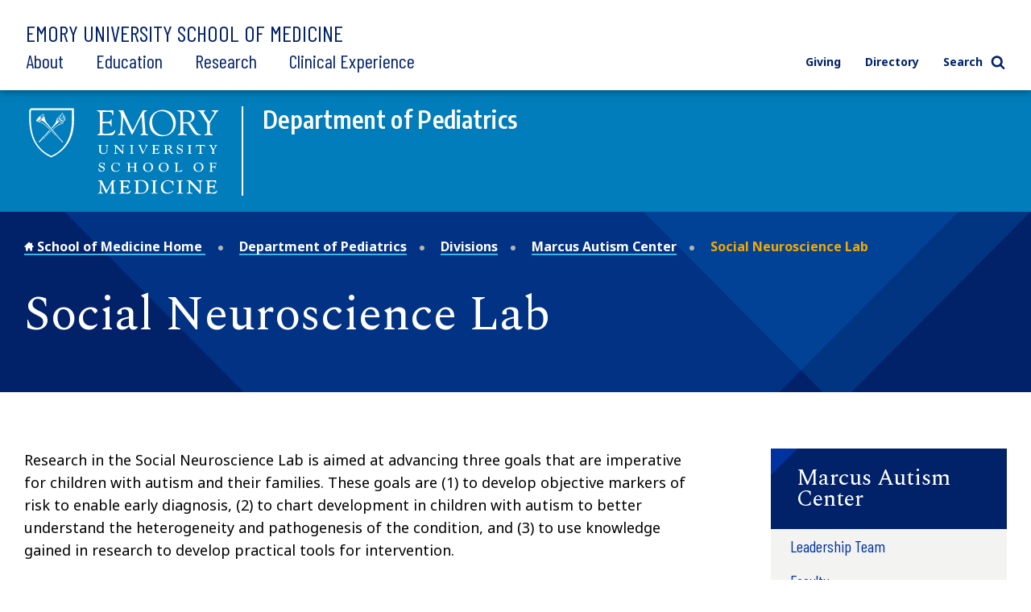

--- FILE ---
content_type: text/html; charset=UTF-8
request_url: https://med.emory.edu/departments/pediatrics/divisions/autism/lab/index.html
body_size: 16665
content:
<!DOCTYPE html>
<html xmlns="http://www.w3.org/1999/xhtml" class="" lang="en">
<head>
<title>Social Neuroscience Lab | Emory School of Medicine</title>
<meta charset="UTF-8"/>
<meta content="width=device-width" name="viewport"/>
<meta content="6aebdf210ae72098029f07e8abc3af49" name="cms-id"/>
<!-- Google Tag Manager -->

<script>(function(w,d,s,l,i){w[l]=w[l]||[];w[l].push({'gtm.start':
new Date().getTime(),event:'gtm.js'});var f=d.getElementsByTagName(s)[0],
j=d.createElement(s),dl=l!='dataLayer'?'&l='+l:'';j.async=true;j.src=
'https://www.googletagmanager.com/gtm.js?id='+i+dl;f.parentNode.insertBefore(j,f);
})(window,document,'script','dataLayer','GTM-KJC55B4');</script>
<script src="https://cdnjs.cloudflare.com/ajax/libs/autotrack/2.4.1/autotrack.js"></script>

<script>
    // Setup GA queue
    (function(i, s, o, g, r, a, m) {
        i['GoogleAnalyticsObject'] = r;
        i[r] = i[r] || function() {
            (i[r].q = i[r].q || []).push(arguments)
        }, i[r].l = 1 * new Date();
    })(window, document, 'script', 'https://www.google-analytics.com/analytics.js', 'ga');
    ga(function(){
        let trackerSetup = false;
        const setupSOMTrackersPlugins = function() {
            if(!trackerSetup){
            try {
                const somTracker =  ga.getAll().filter(function(tracker) {
                    //console.log(tracker);
                    return (tracker.b
                         && tracker.b.data 
                        && tracker.b.data.values[":trackingId"] == 'UA-31572272-1' 
                        && tracker["I"]) 
                        || 
                        ( tracker.model
                         && tracker.model.data
                        && tracker.model.data.ea[":trackingId"] == 'UA-31572272-1'
                        && tracker["I"])
                    })[0];
                 if(!somTracker){
                    setTimeout(setupSOMTrackersPlugins, 50);
                    return;
                }
                let someTrackerName = '';
                if(somTracker.b && somTracker.b.data){
                    someTrackerName = somTracker.b.data.values[":name"];
                } else if (somTracker.model && somTracker.model.data) {
                    someTrackerName = somTracker.model.data.ea[":name"];
                }
                // Requires plugins on somTracker.
                ga(someTrackerName+'.require', 'eventTracker');
                ga(someTrackerName+'.require', 'outboundLinkTracker');
                ga(someTrackerName+'.require', 'socialWidgetTracker');
                ga(someTrackerName+'.require', 'pageVisibilityTracker');
               // console.log("Setup trackers");
                trackerSetup = true;
            } catch(e) {
                console.log(e.stack);
                setTimeout(setupSOMTrackersPlugins, 5000);
                return;
            }
           
            }
        };
        setupSOMTrackersPlugins();
    });
</script>

<!-- End Google Tag Manager -->


<script src="../../../../../assets/js/jquery.min.js"></script>
<link href="../../../../../assets/css/style.css" rel="stylesheet" type="text/css"/>
<link href="../../../../../assets/css/additions.css" rel="stylesheet" type="text/css"/>
<link href="../../../../../assets/css/departmental-nav.css" rel="stylesheet" type="text/css"/>
<link href="../../../../../assets/css/department-nav.css" rel="stylesheet" type="text/css"/>
<link href="//cdn.datatables.net/1.10.19/css/jquery.dataTables.min.css" rel="stylesheet" type="text/css"/>
<meta content="mJLCKeVAUrA09fLoCOT1Hw2SFWoKm5897ZUoeiXzn0k" name="google-site-verification"/>

</head>
<body>
     
    <script type="text/javascript">
(function(window, document, dataLayerName, id) {
    window[dataLayerName] = window[dataLayerName] || [], window[dataLayerName].push({start:(new Date).getTime(), event:"stg.start"});
    var scripts = document.getElementsByTagName('script')[0], tags = document.createElement('script'), qP = [];
    dataLayerName !== "dataLayer" && qP.push("data_layer_name=" + dataLayerName);
    var qPString = qP.length > 0 ? "?" + qP.join("&") : "";
    tags.async = true; tags.src = "https://emoryhealthcare.containers.piwik.pro/" + id + ".js" + qPString; scripts.parentNode.insertBefore(tags, scripts);
    !function(a,n,i){a[n]=a[n]||{};for(var c=0;c<i.length;c++)!function(x){a[n][x]=a[n][x]||{},a[n][x].api=a[n][x].api||function(){var args=[].slice.call(arguments,0);"string"==typeof args[0]&&window[dataLayerName].push({event:n+"."+x+":"+args[0],parameters:[].slice.call(arguments,1)})}}(i[c])}(window,"ppms",["tm","cm"]);
})(window, document, 'piwikDataLayer', '600727ad-ac9b-4d49-b15f-e066a8e5aae0');
</script>
    






















 
            
                
                
                         
                
                         
                
                         
                
                         
                
                         
                
             

                                                                                                                                                                                                                                                                                                                                                                                                                                                                                                                                                                                                                                                                                                                                                                                                    
                                                                                
                                                                                                
            
            
        
        
        
    

<div class="sticky-wrapper"> <header class="main-header nested-nav-header sticky-nav"> <div class="main-header__wrapper department-header"> <div class="main-header__wrapper-inner"> <div class="department-header__school-name"> <a href="/">Emory University School of Medicine</a> </div> <div class="main-header__logo-sticky"> <a class="logo " href="/"> <img alt="Emory University Shield" height="50" src="../../../../../assets/images/prev-images/logo-shield.svg" width="46"/> </a> </div> <div class="main-header__links-wrapper  flex-slidetoggle-fix "><nav aria-label="Main Navigation" class="global-main-nav ">
<ul class="global-main-nav__list">
<li class="global-main-nav__parent-item toggleDropdown"><a class="global-main-nav__parent-link" href="../../../../../about/index.html">About</a> <button class="global-main-nav__mobile-dropdown-toggle toggleDropdownMobile"> <span class="show-for-sr">Toggle Menu</span>  <svg role="img" class="icon" aria-labelledby="angle-right_5afe3c263b1a8"><title id="angle-right_5afe3c263b1a8">Toggle</title><use xlink:href="../../../../../assets/images/sprites/svg-sprite-custom-symbol.svg#angle-right" /></svg>  </button>
<div class="global-main-nav__dropdown">
<ul>
<li><a class="" href="../../../../../about/mission/index.html">Our Vision</a></li>
<li><a href="../../../../../directory/index.html">Academic Departments</a></li>
<li><a href="../../../../../about/leadership/index.html">Our Leadership</a></li>
<li><a href="../../../../../about/emorys-health-ecosystem/index.html">Health Care Partnerships</a></li>
<li><a class="" href="../../../../../about/diversity/index.html">Diversity, Equity, &amp; Inclusion</a></li>
<li><a href="../../../../../about/location/index.html">Location</a></li>
<li><a class="" href="../../../../../about/supporting-our-people/index.html">Supporting Our People</a></li>
<li><a class="" href="../../../../../about/faculty/index.html">Our Faculty</a></li>
<li><a href="../../../../../about/history/index.html">History</a></li>
<li><a href="../../../../../about/news/index.html">News</a></li>
<li><a href="../../../../../about/events/index.html">Events</a></li>
<li><a class="" href="../../../../../about/contact-us.html">Contact Us</a></li>
</ul>
</div>
</li>
<li class="global-main-nav__parent-item toggleDropdown"><a class="global-main-nav__parent-link" href="../../../../../education/index.html">Education</a> <button class="global-main-nav__mobile-dropdown-toggle toggleDropdownMobile"> <span class="show-for-sr">Toggle Menu</span>  <svg role="img" class="icon" aria-labelledby="angle-right_5afe3c263b65d"><title id="angle-right_5afe3c263b65d">Toggle</title><use xlink:href="../../../../../assets/images/sprites/svg-sprite-custom-symbol.svg#angle-right" /></svg>  </button>
<div class="global-main-nav__dropdown">
<ul>
<li><a class="" href="../../../../../education/programs/index.html">Degree Programs</a></li>
<li><a href="../../../../../directory/index.html">Academic Departments</a></li>
<li><a href="../../../../../education/gme/index.html">Residents &amp; Fellows</a></li>
<li><a class="" href="../../../../../education/postdoctoral-training/index.html">Postdoctoral Training</a></li>
<li><a href="../../../../../education/cme/index.html">Continuing Medical Education</a></li>
<li><a href="../../../../../education/admissions/index.html">Admissions</a></li>
<li><a href="../../../../../education/financial-aid/index.html">Cost and Financial Aid</a></li>
<li><a class="" href="../../../../../education/resources/index.html">Student Resources</a></li>
</ul>
</div>
</li>
<li class="global-main-nav__parent-item toggleDropdown"><a class="global-main-nav__parent-link" href="../../../../../research/index.html">Research</a> <button class="global-main-nav__mobile-dropdown-toggle toggleDropdownMobile"> <span class="show-for-sr">Toggle Menu</span>  <svg role="img" class="icon" aria-labelledby="angle-right_5afe3c263b938"><title id="angle-right_5afe3c263b938">Toggle</title><use xlink:href="../../../../../assets/images/sprites/svg-sprite-custom-symbol.svg#angle-right" /></svg>  </button>
<div class="global-main-nav__dropdown">
<ul>
<li><a href="../../../../../research/research-innovation/index.html">Research Innovation</a></li>
<li><a class="" href="../../../../../research/conducting-research/index.html">Conducting Research</a></li>
<li><a href="../../../../../research/core_labs/index.html">Core Facilities</a></li>
<li><a href="../../../../../research/research-centers/index.html">Research Centers</a></li>
<li><a href="../../../../../research/training/index.html">Research Training</a></li>
<li><a href="../../../../../directory/index.html">Academic Departments</a></li>
<li><a href="../../../../../directory/faculty-profiles/index.html">Find a Researcher</a></li>
<li><a href="../../../../../about/news/index.html">Research News</a></li>
</ul>
</div>
</li>
<li class="global-main-nav__parent-item toggleDropdown"><a class="global-main-nav__parent-link" href="../../../../../clinical-experience/index.html">Clinical Experience</a> <button class="global-main-nav__mobile-dropdown-toggle toggleDropdownMobile"> <span class="show-for-sr">Toggle Menu</span>  <svg role="img" class="icon" aria-labelledby="angle-right_5afe3c263bc80"><title id="angle-right_5afe3c263bc80">Toggle</title><use xlink:href="../../../../../assets/images/sprites/svg-sprite-custom-symbol.svg#angle-right" /></svg>  </button>
<div class="global-main-nav__dropdown">
<ul>
<li><a href="../../../../../clinical-experience/where-we-work/index.html">Where We Work</a></li>
<li><a class="" href="../../../../../clinical-experience/caring-for-a-diverse-population/index.html">Caring for a Diverse Population</a></li>
<li><a href="../../../../../clinical-experience/faculty-clinical-experience/index.html">Faculty Clinical Experience</a></li>
<li><a href="../../../../../clinical-experience/advanced-patient-care/index.html">Advanced Patient Care</a></li>
<li><a href="../../../../../directory/index.html">Academic Departments</a></li>
<li><a href="../../../../../clinical-experience/community-learning/index.html">Community Learning</a></li>
<!-- can not find the next two pages --> <!--<li><a href="http://www.example.com/" class="">Volunteering</a></li>--> <!--<li><a href="http://www.example.com/" class="">Patient Care Stories</a></li>--></ul>
</div>
</li>
</ul>
</nav><nav aria-label="Utility Navigation" class="global-utility-nav ">
<ul>
<li><a href="../../../../../giving/index.html">Giving</a></li>
<li><a href="../../../../../directory/index.html">Directory</a></li>
<li><button class="toggleSearch"> Search  <svg role="img" class="icon search" aria-labelledby="search_5afe3c263bff3"><title id="search_5afe3c263bff3">Search</title><use xlink:href="../../../../../assets/images/sprites/svg-sprite-custom-symbol.svg#search" /></svg>   <svg role="img" class="icon close" aria-labelledby="close_5afe3c263c045"><title id="close_5afe3c263c045">Close</title><use xlink:href="../../../../../assets/images/sprites/svg-sprite-custom-symbol.svg#close" /></svg>  </button></li>
</ul>
<div class="search-form"><form action="https://med.emory.edu/search/" class="search-form__form" method="GET"><label class="show-for-sr" for="search-mobile">Search</label> <input class="" id="search-mobile" name="q" placeholder="Search" type="text"/> <button class="" type="submit" value="Search">  
<svg role="img" class="icon" aria-labelledby="search_5afe3c263c0a2"><title id="search_5afe3c263c0a2">Search
</title><use xlink:href="../../../../../assets/images/sprites/svg-sprite-custom-symbol.svg#search" /></svg>  <span class="show-for-sr">Search</span> </button></form></div>
</nav></div>
<div class="nested-mobile-toggle"><button class="" id="toggle-nested-mobile-button"> <span class="hamburger-icon"> <span></span> <span></span> <span></span> <span></span> </span> Menu </button></div> </div> </div> <div class="global-search ">
<div class="search-form"><form action="https://med.emory.edu/search/" class="search-form__form" method="GET"><label class="show-for-sr" for="search-global">Search</label> <input id="search-global" name="q" placeholder="Search" type="text"/> <input name="site" type="hidden" value="school_medicine"/> <input name="client" type="hidden" value="default_frontend"/> <input name="proxystylesheet" type="hidden" value="medicine"/> <input name="numgm" type="hidden" value="5"/> <input name="output" type="hidden" value="xml_no_dtd"/> <!--<input name="custom_collection" type="hidden" value="med" />--> <button class="" type="submit" value="Search"> <svg aria-labelledby="search_5afe3c263c10f" class="icon" role="img"> 
<title id="search_5afe3c263c10f">Search</title>
<use xlink:href="../../../../../assets/images/sprites/svg-sprite-custom-symbol.svg#search" /></svg>  </svg> <span class="show-for-sr">Search</span> </button></form></div>
</div> <div class="nested-mobile-nav-position"> <div class="nested-mobile-nav department-mobile-nav" id="department-mobile-nav"> <div class="department-mobile-nav__wrapper"> <div class="department-header__department"> <div class="department-header__wrapper-department"> <div class="department-header__logo"> <img alt="Department of Pediatrics School of Medicine logo" src="../../../../../assets/images/logo-secondary-invert.svg"/> </div> <div class="department-header__logo-small"> <img alt="Emory University School of Medicine" src="../../../../../assets/images/logo-shield-invert.svg"/> </div> <div class="department-header__department-name"> <a href="../../../index.html">Department of Pediatrics</a> </div> </div> </div>     
        
        
                                                                                                                                                                                                                                                                                                                                                                                                                                                                                                                                                                    
            
                                    <h2 class="department-mobile-nav__title">	
                <div class="department-mobile-nav__title-text-wrapper">	
                    <a href="../index.html">    		Marcus Autism Center
     <span class="show-for-sr">section navigation</span></a>	
                </div>	
            </h2>
                <nav aria-label="Section Navigation">
        <div class="department-mobile-nav__links section-nav">
            <ul>
				    
        
        
                                                                                                                                                                                                                                                                                                                                                                                                                                                                                                                                                                    
            
				                		    		    		    		        		            		        		    	
    		                                    		    		    		    		        		            		            		        		    	
    		    		        		        						
					    		        		                        <li class="department-mobile-nav__link-wrapper" data-cascade-path="departments/pediatrics/divisions/autism/leadership">
                                                        									    		<a class=" " href="../leadership/index.html" target="_top"><span>            Leadership Team
    </span></a>
    					                                            </li>
                                                    		    		    		    		        		            		            		        		    	
    		    		        		        						
					    		        		                        <li class="department-mobile-nav__link-wrapper" data-cascade-path="departments/pediatrics/divisions/autism/faculty">
                                                        									    		<a class=" " href="../faculty/index.html" target="_top"><span>    		Faculty
    </span></a>
    					                                            </li>
                                                    		    		    		    		        		            		        		            		            		        		            		        		            		        		            		        		            		        		            		        		            		        		            		        		    	
    		    		        		        						    		        		    		        		    		        		    		        		    				
									
									    		        		    		        		        		    		        		    		        		    		        		    		        		    		        		    		        		    		        		    		        		    		        		    		        		    		        		    		        		    				
														
														
														
														
														
														
					    		        		                        <li class="department-mobile-nav__link-wrapper toggleDropdown" data-cascade-path="departments/pediatrics/divisions/autism/fellow" data-cascade-type="folder">
                                                        														    		<a class=" " href="../fellow/index.html" target="_top"><span>            Pre-Doctoral Fellowship
    </span></a>
    					                                                            <button aria-controls="section-nav-dropdown-17c33212-3463-498c-97f4-7cbeced60183-5" class="department-nav__mobile-dropdown-toggle toggleDropdownMobile">
                                    <span class="show-for-sr">Toggle Menu</span>
                                    <svg xmlns="http://www.w3.org/2000/svg" aria-labelledby="plus_607edfe3d9b68-section-nav-dropdown-17c33212-3463-498c-97f4-7cbeced60183-5" class="icon closed" role="img" xmlns:xlink="http://www.w3.org/1999/xlink">
                                        <title id="plus_607edfe3d9b68-section-nav-dropdown-17c33212-3463-498c-97f4-7cbeced60183-5">Toggle open</title>
                                        <use xlink:href="../../../../../assets/images/sprites/svg-sprite-custom-symbol.svg#plus"/>
                                    </svg>                                     
                                    <svg xmlns="http://www.w3.org/2000/svg" aria-labelledby="minus_607edfe3d9be9-section-nav-dropdown-17c33212-3463-498c-97f4-7cbeced60183-5" class="icon open" role="img" xmlns:xlink="http://www.w3.org/1999/xlink">
                                        <title id="minus_607edfe3d9be9-section-nav-dropdown-17c33212-3463-498c-97f4-7cbeced60183-5">Toggle close</title>
                                        <use xlink:href="../../../../../assets/images/sprites/svg-sprite-custom-symbol.svg#minus"/>
                                    </svg>                                
                                </button>
                                <div class="department-nav__dropdown" id="section-nav-dropdown-17c33212-3463-498c-97f4-7cbeced60183-5">
                                    <ul class="department-mobile-nav__sublinks">
                                                                                                                            		                                        		                                        		                                        		                                            		                                                		                                            		                                                		                                            		                                                		                                            		                                                		                                            		                                        		                                        	                                                                                                                                                                                                                		                                        		                                        		                                        		                                            		                                                		                                            		                                                		                                                		                                            		                                                		                                            		                                                		                                            		                                                		                                            		                                                		                                            		                                                		                                            		                                                		                                            		                                                		                                            		                                                		                                            		                                                		                                            		                                                		                                            		                                                		                                            		                                                		                                            		                                        		                                        		    <li class="department-mobile-nav__sublink-wrapper" data-cascade-name="member">
                                            		                                                		    <div class="bullet-image">
                    										<svg xmlns="http://www.w3.org/2000/svg" aria-hidden="true" aria-labelledby="subnav-link-ea51e36b-ef85-4235-a2b9-a83e5622b750" class="icon" role="img" xmlns:xlink="http://www.w3.org/1999/xlink">
                    										    <title>Sub link</title>
                    										    <use xlink:href="../../../../../assets/images/sprites/svg-sprite-custom-symbol.svg#angle-right"/>
                										    </svg>
                    									</div>
                                            		                                                		            														    		<a class=" " href="../fellow/member/index.html" id="subnav-link-ea51e36b-ef85-4235-a2b9-a83e5622b750" target="_top"><span>            Lab Members
    </span></a>
    					                                            		                                                        </li>
                                        		                                        	                                                                                                                            		                                        		                                        		                                        		                                        		    <li class="department-mobile-nav__sublink-wrapper" data-cascade-name="publication">
                                            		                                                		    <div class="bullet-image">
                    										<svg xmlns="http://www.w3.org/2000/svg" aria-hidden="true" aria-labelledby="subnav-link-83b4e5ae-37f7-411e-8c1d-ecbde2386c01" class="icon" role="img" xmlns:xlink="http://www.w3.org/1999/xlink">
                    										    <title>Sub link</title>
                    										    <use xlink:href="../../../../../assets/images/sprites/svg-sprite-custom-symbol.svg#angle-right"/>
                										    </svg>
                    									</div>
                                            		                                                                    		<a class=" " href="../fellow/publication.html" id="subnav-link-83b4e5ae-37f7-411e-8c1d-ecbde2386c01" target="_top"><span>            Publications
    </span></a>
                                                                                                                </li>
                                        		                                        	                                                                                                                            		                                        		                                        		                                        		                                        		    <li class="department-mobile-nav__sublink-wrapper" data-cascade-name="howtoapply">
                                            		                                                		    <div class="bullet-image">
                    										<svg xmlns="http://www.w3.org/2000/svg" aria-hidden="true" aria-labelledby="subnav-link-122863ad-96ce-4a14-a83a-ae117fc5ac3a" class="icon" role="img" xmlns:xlink="http://www.w3.org/1999/xlink">
                    										    <title>Sub link</title>
                    										    <use xlink:href="../../../../../assets/images/sprites/svg-sprite-custom-symbol.svg#angle-right"/>
                										    </svg>
                    									</div>
                                            		                                                                    		<a class=" " href="../fellow/howtoapply.html" id="subnav-link-122863ad-96ce-4a14-a83a-ae117fc5ac3a" target="_top"><span>            How To Apply
    </span></a>
                                                                                                                </li>
                                        		                                        	                                                                                                                            		                                        		                                        		                                        		                                        		    <li class="department-mobile-nav__sublink-wrapper" data-cascade-name="faq">
                                            		                                                		    <div class="bullet-image">
                    										<svg xmlns="http://www.w3.org/2000/svg" aria-hidden="true" aria-labelledby="subnav-link-903cb30e-3797-4dc4-a16c-3cb004b8f893" class="icon" role="img" xmlns:xlink="http://www.w3.org/1999/xlink">
                    										    <title>Sub link</title>
                    										    <use xlink:href="../../../../../assets/images/sprites/svg-sprite-custom-symbol.svg#angle-right"/>
                										    </svg>
                    									</div>
                                            		                                                                    		<a class=" " href="../fellow/faq.html" id="subnav-link-903cb30e-3797-4dc4-a16c-3cb004b8f893" target="_top"><span>            Fellowship FAQ
    </span></a>
                                                                                                                </li>
                                        		                                        	                                                                                                                            		                                        		                                        		                                        		                                        		    <li class="department-mobile-nav__sublink-wrapper" data-cascade-name="cohen">
                                            		                                                		    <div class="bullet-image">
                    										<svg xmlns="http://www.w3.org/2000/svg" aria-hidden="true" aria-labelledby="subnav-link-087fe556-db53-47e9-a22e-4e11bec56624" class="icon" role="img" xmlns:xlink="http://www.w3.org/1999/xlink">
                    										    <title>Sub link</title>
                    										    <use xlink:href="../../../../../assets/images/sprites/svg-sprite-custom-symbol.svg#angle-right"/>
                										    </svg>
                    									</div>
                                            		                                                                    		<a class=" " href="../fellow/cohen.html" id="subnav-link-087fe556-db53-47e9-a22e-4e11bec56624" target="_top"><span>            Donald J. Cohen Fellowship in Developmental Social Neuroscience
    </span></a>
                                                                                                                </li>
                                        		                                        	                                                                                                                            		                                        		                                        		                                        		                                        		    <li class="department-mobile-nav__sublink-wrapper" data-cascade-name="simons">
                                            		                                                		    <div class="bullet-image">
                    										<svg xmlns="http://www.w3.org/2000/svg" aria-hidden="true" aria-labelledby="subnav-link-4e07589b-0729-4f23-a494-b3780576a32f" class="icon" role="img" xmlns:xlink="http://www.w3.org/1999/xlink">
                    										    <title>Sub link</title>
                    										    <use xlink:href="../../../../../assets/images/sprites/svg-sprite-custom-symbol.svg#angle-right"/>
                										    </svg>
                    									</div>
                                            		                                                                    		<a class=" " href="../fellow/simons.html" id="subnav-link-4e07589b-0729-4f23-a494-b3780576a32f" target="_top"><span>            Simons Fellowship in Computational Neuroscience
    </span></a>
                                                                                                                </li>
                                        		                                        	                                                                                                                            		                                        		                                        		                                        		                                        		    <li class="department-mobile-nav__sublink-wrapper" data-cascade-name="implementation-science">
                                            		                                                		    <div class="bullet-image">
                    										<svg xmlns="http://www.w3.org/2000/svg" aria-hidden="true" aria-labelledby="subnav-link-f10b1663-1b0d-4a18-856e-171e08c4598a" class="icon" role="img" xmlns:xlink="http://www.w3.org/1999/xlink">
                    										    <title>Sub link</title>
                    										    <use xlink:href="../../../../../assets/images/sprites/svg-sprite-custom-symbol.svg#angle-right"/>
                										    </svg>
                    									</div>
                                            		                                                                    		<a class=" " href="../fellow/implementation-science.html" id="subnav-link-f10b1663-1b0d-4a18-856e-171e08c4598a" target="_top"><span>            ACCESS Fellowship in Implementation Science
    </span></a>
                                                                                                                </li>
                                        		                                        	                                                                            </ul>
                                </div>
                                                                        </li>
                                                    		    		    		    		        		            		            		        		    	
    		    		        		        						
					    		        		                        <li class="department-mobile-nav__link-wrapper" data-cascade-path="departments/pediatrics/divisions/autism/lab">
                                                        									    		<a class="  active " href="index.html" target="_top"><span>            Social Neuroscience Lab
    </span></a>
    					                                            </li>
                                                    		    		    		    		        		            		            		        		    	
    		    		        		        						
					    		        		                        <li class="department-mobile-nav__link-wrapper" data-cascade-path="departments/pediatrics/divisions/autism/communication-lab">
                                                        									    		<a class=" " href="../communication-lab/index.html" target="_top"><span>            Spoken Communication Lab
    </span></a>
    					                                            </li>
                                                    		    		    		    		        		            		        		            		        		            		            		        		            		        		            		        		            		        		            		        		            		        		            		        		            		        		            		        		            		        		            		        		            		        		            		        		            		        		            		        		            		        		            		        		            		        		            		        		            		        		    	
    		    		        		        						    		        		    		        		    		        		    				
									    		        		    		        		    		        		    		        		    		        		    		        		    		        		    		        		    		        		    		        		    		        		    		        		    		        		    		        		    		        		    		        		    		        		    		        		    		        		    		        		    		        		    		        		    		        		    		        		    		        		    		        		    		        		    		        		    		        		    		        		    		        		    		        		    		        		    		        		    		        		    		        		    		        		    		        		    		        		    		        		    		        		    		        		    		        		    		        		    		        		    		        		    		        		    		        		    		        		    		        		    		        		    		        		    		        		    		        		    		        		    		        		    		        		    		        		    		        		    		        		    		        		    		        		    		        		    		        		    		        		    		        		    		        		    		        		    		        		    		        		    		        		    		        		    		        		    		        		    		        		    		        		    		        		    		        		    		        		    		        		    		        		    		        		    		        		    				
									
														
														
														
														
														
														
														
														
														
														
														
														
														
														
														
														
														
														
														
					    		        		                        <li class="department-mobile-nav__link-wrapper toggleDropdown" data-cascade-path="departments/pediatrics/divisions/autism/psychology" data-cascade-type="folder">
                                                        																			    		<a class=" " href="../psychology/index.html" target="_top"><span>    		Children’s Healthcare of Atlanta Doctoral Internship in Health Service Psychology
    </span></a>
    					                                                            <button aria-controls="section-nav-dropdown-de08e334-74d0-4f3d-bd60-c6f6b285ee39-8" class="department-nav__mobile-dropdown-toggle toggleDropdownMobile">
                                    <span class="show-for-sr">Toggle Menu</span>
                                    <svg xmlns="http://www.w3.org/2000/svg" aria-labelledby="plus_607edfe3d9b68-section-nav-dropdown-de08e334-74d0-4f3d-bd60-c6f6b285ee39-8" class="icon closed" role="img" xmlns:xlink="http://www.w3.org/1999/xlink">
                                        <title id="plus_607edfe3d9b68-section-nav-dropdown-de08e334-74d0-4f3d-bd60-c6f6b285ee39-8">Toggle open</title>
                                        <use xlink:href="../../../../../assets/images/sprites/svg-sprite-custom-symbol.svg#plus"/>
                                    </svg>                                     
                                    <svg xmlns="http://www.w3.org/2000/svg" aria-labelledby="minus_607edfe3d9be9-section-nav-dropdown-de08e334-74d0-4f3d-bd60-c6f6b285ee39-8" class="icon open" role="img" xmlns:xlink="http://www.w3.org/1999/xlink">
                                        <title id="minus_607edfe3d9be9-section-nav-dropdown-de08e334-74d0-4f3d-bd60-c6f6b285ee39-8">Toggle close</title>
                                        <use xlink:href="../../../../../assets/images/sprites/svg-sprite-custom-symbol.svg#minus"/>
                                    </svg>                                
                                </button>
                                <div class="department-nav__dropdown" id="section-nav-dropdown-de08e334-74d0-4f3d-bd60-c6f6b285ee39-8">
                                    <ul class="department-mobile-nav__sublinks">
                                                                                                                            		                                        		                                        		                                        		                                            		                                                		                                            		                                                		                                            		                                                		                                            		                                        		                                        	                                                                                                                            		                                        		                                        		                                        		                                            		                                                		                                            		                                                		                                            		                                                		                                            		                                                		                                            		                                                		                                            		                                                		                                            		                                                		                                            		                                                		                                            		                                                		                                            		                                                		                                            		                                                		                                            		                                                		                                            		                                                		                                            		                                                		                                            		                                                		                                            		                                                		                                            		                                                		                                            		                                                		                                            		                                                		                                            		                                                		                                            		                                                		                                            		                                                		                                            		                                                		                                            		                                                		                                            		                                                		                                            		                                                		                                            		                                                		                                            		                                                		                                            		                                                		                                            		                                                		                                            		                                                		                                            		                                                		                                            		                                                		                                            		                                                		                                            		                                                		                                            		                                                		                                            		                                                		                                            		                                                		                                            		                                                		                                            		                                                		                                            		                                                		                                            		                                                		                                            		                                                		                                            		                                                		                                            		                                                		                                            		                                                		                                            		                                                		                                            		                                                		                                            		                                                		                                            		                                                		                                            		                                                		                                            		                                                		                                            		                                                		                                            		                                                		                                            		                                                		                                            		                                                		                                            		                                                		                                            		                                                		                                            		                                                		                                            		                                                		                                            		                                                		                                            		                                                		                                            		                                                		                                            		                                                		                                            		                                                		                                            		                                                		                                            		                                                		                                            		                                                		                                            		                                                		                                            		                                                		                                            		                                                		                                            		                                                		                                            		                                                		                                            		                                                		                                            		                                                		                                            		                                                		                                            		                                                		                                            		                                                		                                            		                                                		                                            		                                                		                                            		                                                		                                            		                                                		                                            		                                                		                                            		                                        		                                        	                                                                                                                                                                                                                		                                        		                                        		                                        		                                        		    <li class="department-mobile-nav__sublink-wrapper" data-cascade-name="overview">
                                            		                                                		    <div class="bullet-image">
                    										<svg xmlns="http://www.w3.org/2000/svg" aria-hidden="true" aria-labelledby="subnav-link-aea08ffb-883e-4b89-94a9-266e8f06799e" class="icon" role="img" xmlns:xlink="http://www.w3.org/1999/xlink">
                    										    <title>Sub link</title>
                    										    <use xlink:href="../../../../../assets/images/sprites/svg-sprite-custom-symbol.svg#angle-right"/>
                										    </svg>
                    									</div>
                                            		                                                                    		<a class=" " href="../psychology/overview.html" id="subnav-link-aea08ffb-883e-4b89-94a9-266e8f06799e" target="_top"><span>    		Program Overview
    </span></a>
                                                                                                                </li>
                                        		                                        	                                                                                                                            		                                        		                                        		                                        		                                        		    <li class="department-mobile-nav__sublink-wrapper" data-cascade-name="introduction">
                                            		                                                		    <div class="bullet-image">
                    										<svg xmlns="http://www.w3.org/2000/svg" aria-hidden="true" aria-labelledby="subnav-link-2b871b16-1240-4d5b-b691-72d7659910f5" class="icon" role="img" xmlns:xlink="http://www.w3.org/1999/xlink">
                    										    <title>Sub link</title>
                    										    <use xlink:href="../../../../../assets/images/sprites/svg-sprite-custom-symbol.svg#angle-right"/>
                										    </svg>
                    									</div>
                                            		                                                                    		<a class=" " href="../psychology/introduction.html" id="subnav-link-2b871b16-1240-4d5b-b691-72d7659910f5" target="_top"><span>            Introduction &amp; Background
    </span></a>
                                                                                                                </li>
                                        		                                        	                                                                                                                            		                                        		                                        		                                        		                                        		    <li class="department-mobile-nav__sublink-wrapper" data-cascade-name="faculty">
                                            		                                                		    <div class="bullet-image">
                    										<svg xmlns="http://www.w3.org/2000/svg" aria-hidden="true" aria-labelledby="subnav-link-1fe59cf5-ad27-4b16-bc73-f8c971862448" class="icon" role="img" xmlns:xlink="http://www.w3.org/1999/xlink">
                    										    <title>Sub link</title>
                    										    <use xlink:href="../../../../../assets/images/sprites/svg-sprite-custom-symbol.svg#angle-right"/>
                										    </svg>
                    									</div>
                                            		                                                                    		<a class=" " href="../psychology/faculty.html" id="subnav-link-1fe59cf5-ad27-4b16-bc73-f8c971862448" target="_top"><span>            Meet the Faculty
    </span></a>
                                                                                                                </li>
                                        		                                        	                                                                                                                            		                                        		                                        		                                        		                                        		    <li class="department-mobile-nav__sublink-wrapper" data-cascade-name="team">
                                            		                                                		    <div class="bullet-image">
                    										<svg xmlns="http://www.w3.org/2000/svg" aria-hidden="true" aria-labelledby="subnav-link-d7a5e222-71a6-4119-8ac9-fcafff052bab" class="icon" role="img" xmlns:xlink="http://www.w3.org/1999/xlink">
                    										    <title>Sub link</title>
                    										    <use xlink:href="../../../../../assets/images/sprites/svg-sprite-custom-symbol.svg#angle-right"/>
                										    </svg>
                    									</div>
                                            		                                                                    		<a class=" " href="../psychology/team.html" id="subnav-link-d7a5e222-71a6-4119-8ac9-fcafff052bab" target="_top"><span>            Internship Training Committee
    </span></a>
                                                                                                                </li>
                                        		                                        	                                                                                                                            		                                        		                                        		                                        		                                        		    <li class="department-mobile-nav__sublink-wrapper" data-cascade-name="apply">
                                            		                                                		    <div class="bullet-image">
                    										<svg xmlns="http://www.w3.org/2000/svg" aria-hidden="true" aria-labelledby="subnav-link-b893fecb-2f98-46fe-9801-8acebf656994" class="icon" role="img" xmlns:xlink="http://www.w3.org/1999/xlink">
                    										    <title>Sub link</title>
                    										    <use xlink:href="../../../../../assets/images/sprites/svg-sprite-custom-symbol.svg#angle-right"/>
                										    </svg>
                    									</div>
                                            		                                                                    		<a class=" " href="../psychology/apply.html" id="subnav-link-b893fecb-2f98-46fe-9801-8acebf656994" target="_top"><span>    		Apply
    </span></a>
                                                                                                                </li>
                                        		                                        	                                                                                                                            		                                        		                                        		                                        		                                        		    <li class="department-mobile-nav__sublink-wrapper" data-cascade-name="intern">
                                            		                                                		    <div class="bullet-image">
                    										<svg xmlns="http://www.w3.org/2000/svg" aria-hidden="true" aria-labelledby="subnav-link-b052a4b1-0653-4fb6-b6c5-26a34ad71488" class="icon" role="img" xmlns:xlink="http://www.w3.org/1999/xlink">
                    										    <title>Sub link</title>
                    										    <use xlink:href="../../../../../assets/images/sprites/svg-sprite-custom-symbol.svg#angle-right"/>
                										    </svg>
                    									</div>
                                            		                                                                    		<a class=" " href="../psychology/intern.html" id="subnav-link-b052a4b1-0653-4fb6-b6c5-26a34ad71488" target="_top"><span>    		Interns
    </span></a>
                                                                                                                </li>
                                        		                                        	                                                                                                                            		                                        		                                        		                                        		                                        	                                                                                                                            		                                        		                                        		                                        		                                        	                                                                                                                            		                                        		                                        		                                        		                                        	                                                                                                                            		                                        		                                        		                                        		                                        	                                                                                                                            		                                        		                                        		                                        		                                        	                                                                                                                            		                                        		                                        		                                        		                                        	                                                                                                                            		                                        		                                        		                                        		                                        	                                                                                                                            		                                        		                                        		                                        		                                        		    <li class="department-mobile-nav__sublink-wrapper" data-cascade-name="tracks">
                                            		                                                		    <div class="bullet-image">
                    										<svg xmlns="http://www.w3.org/2000/svg" aria-hidden="true" aria-labelledby="subnav-link-3b77dee0-adf4-40d7-8cd1-932ddadaf99f" class="icon" role="img" xmlns:xlink="http://www.w3.org/1999/xlink">
                    										    <title>Sub link</title>
                    										    <use xlink:href="../../../../../assets/images/sprites/svg-sprite-custom-symbol.svg#angle-right"/>
                										    </svg>
                    									</div>
                                            		                                                                    		<a class=" " href="../psychology/tracks.html" id="subnav-link-3b77dee0-adf4-40d7-8cd1-932ddadaf99f" target="_top"><span>            Clinical Tracks
    </span></a>
                                                                                                                </li>
                                        		                                        	                                                                                                                            		                                        		                                        		                                        		                                        		    <li class="department-mobile-nav__sublink-wrapper" data-cascade-name="training">
                                            		                                                		    <div class="bullet-image">
                    										<svg xmlns="http://www.w3.org/2000/svg" aria-hidden="true" aria-labelledby="subnav-link-a72f10a9-9f34-4da5-977d-83d88d6c1217" class="icon" role="img" xmlns:xlink="http://www.w3.org/1999/xlink">
                    										    <title>Sub link</title>
                    										    <use xlink:href="../../../../../assets/images/sprites/svg-sprite-custom-symbol.svg#angle-right"/>
                										    </svg>
                    									</div>
                                            		                                                                    		<a class=" " href="../psychology/training.html" id="subnav-link-a72f10a9-9f34-4da5-977d-83d88d6c1217" target="_top"><span>    		Shared Trainings
    </span></a>
                                                                                                                </li>
                                        		                                        	                                                                                                                            		                                        		                                        		                                        		                                        		    <li class="department-mobile-nav__sublink-wrapper" data-cascade-name="publish">
                                            		                                                		    <div class="bullet-image">
                    										<svg xmlns="http://www.w3.org/2000/svg" aria-hidden="true" aria-labelledby="subnav-link-7c4d502c-5096-45c8-8a6b-f8e092328d39" class="icon" role="img" xmlns:xlink="http://www.w3.org/1999/xlink">
                    										    <title>Sub link</title>
                    										    <use xlink:href="../../../../../assets/images/sprites/svg-sprite-custom-symbol.svg#angle-right"/>
                										    </svg>
                    									</div>
                                            		                                                                    		<a class=" " href="../psychology/publish.html" id="subnav-link-7c4d502c-5096-45c8-8a6b-f8e092328d39" target="_top"><span>            Publications
    </span></a>
                                                                                                                </li>
                                        		                                        	                                                                                                                            		                                        		                                        		                                        		                                        		    <li class="department-mobile-nav__sublink-wrapper" data-cascade-name="faq">
                                            		                                                		    <div class="bullet-image">
                    										<svg xmlns="http://www.w3.org/2000/svg" aria-hidden="true" aria-labelledby="subnav-link-eb54f044-87e2-4f59-966c-5f92b2afb30f" class="icon" role="img" xmlns:xlink="http://www.w3.org/1999/xlink">
                    										    <title>Sub link</title>
                    										    <use xlink:href="../../../../../assets/images/sprites/svg-sprite-custom-symbol.svg#angle-right"/>
                										    </svg>
                    									</div>
                                            		                                                                    		<a class=" " href="../psychology/faq.html" id="subnav-link-eb54f044-87e2-4f59-966c-5f92b2afb30f" target="_top"><span>    		FAQ
    </span></a>
                                                                                                                </li>
                                        		                                        	                                                                                                                            		                                        		                                        		                                        		                                        		    <li class="department-mobile-nav__sublink-wrapper" data-cascade-name="belonging-community">
                                            		                                                		    <div class="bullet-image">
                    										<svg xmlns="http://www.w3.org/2000/svg" aria-hidden="true" aria-labelledby="subnav-link-3fd540cd-ed08-4892-a431-3f2b36743689" class="icon" role="img" xmlns:xlink="http://www.w3.org/1999/xlink">
                    										    <title>Sub link</title>
                    										    <use xlink:href="../../../../../assets/images/sprites/svg-sprite-custom-symbol.svg#angle-right"/>
                										    </svg>
                    									</div>
                                            		                                                                    		<a class=" " href="../psychology/belonging-community.html" id="subnav-link-3fd540cd-ed08-4892-a431-3f2b36743689" target="_top"><span>            Belonging and Community
    </span></a>
                                                                                                                </li>
                                        		                                        	                                                                                                                            		                                        		                                        		                                        		                                        		    <li class="department-mobile-nav__sublink-wrapper" data-cascade-name="videos">
                                            		                                                		    <div class="bullet-image">
                    										<svg xmlns="http://www.w3.org/2000/svg" aria-hidden="true" aria-labelledby="subnav-link-54455ebf-f257-4dd6-9b10-e5b3009b3ce7" class="icon" role="img" xmlns:xlink="http://www.w3.org/1999/xlink">
                    										    <title>Sub link</title>
                    										    <use xlink:href="../../../../../assets/images/sprites/svg-sprite-custom-symbol.svg#angle-right"/>
                										    </svg>
                    									</div>
                                            		                                                                    		<a class=" " href="../psychology/videos.html" id="subnav-link-54455ebf-f257-4dd6-9b10-e5b3009b3ce7" target="_top"><span>            Internship Videos
    </span></a>
                                                                                                                </li>
                                        		                                        	                                                                            </ul>
                                </div>
                                                                        </li>
                                                    		    		    		    		        		            		            		        		    	
    		    		        		        						
					    		        		                        <li class="department-mobile-nav__link-wrapper" data-cascade-path="departments/pediatrics/divisions/autism/research">
                                                        									    		<a class=" " href="../research/index.html" target="_top"><span>            Research
    </span></a>
    					                                            </li>
                                                    		    		    		    		        		            		        		    	
    		            
			</ul>
        </div>
    </nav>

                <nav aria-label="Main Site Navigation">
        <h2 class="department-mobile-nav__title--secondary" id="mobile-main-nav-heading">
            Emory University School of Medicine
        </h2>
    
        <div class="department-mobile-nav__links main-nav">
            <ul>
			    			                    		    		    		    	
    		    		        		                        <li class="department-mobile-nav__link-wrapper" data-cascade-path="fac-dev-diagram-10.05.2025.jpg">
                                            </li>
                                                    		    		    		    	
    		    		        		                        <li class="department-mobile-nav__link-wrapper" data-cascade-path="google22604c30c6efe27b.html">
                                            </li>
                                                    		    		    		    	
    		    		        		                        <li class="department-mobile-nav__link-wrapper" data-cascade-path="2024-2025-emory-professional-general-liability-insurance-voi-for-residents-1.31.2025.pdf">
                                            </li>
                                                    		    		    		    	
    		    		        		                        <li class="department-mobile-nav__link-wrapper" data-cascade-path="svpr-federal-funding-updatejan2925.pdf">
                                            </li>
                                                    		    		    		    	
    		    		        		                        <li class="department-mobile-nav__link-wrapper" data-cascade-path="july-newsletter.pdf">
                                            </li>
                                                    		    		    		    		    	
    		                        		    		    		    		        		            		        		            		        		            		            		        		            		        		            		        		            		        		            		        		            		        		            		        		            		        		            		        		            		        		            		        		            		        		            		        		            		        		    	
    		    		        		        						    		        		        		    		        		    				
									    		        		        		    		        		    				
									
									    		        		        		    		        		    		        		    		        		    				
									
									    		        		        		    				
									    		        		        		    		        		    		        		    		        		    				
									    		        		    		        		        		    		        		    		        		    				
									    		        		    		        		    		        		        		    		        		    		        		    				
									    		        		        		    		        		    		        		    				
									    		        		        		    		        		    		        		    		        		    		        		    				
									    		        		    		        		    		        		        		    		        		    		        		    		        		    		        		    				
									    		        		        		    				
														
									    		        		    		        		    		        		    		        		    		        		    		        		    		        		    		        		    		        		    		        		    		        		    		        		    		        		    		        		    		        		    		        		    		        		    		        		    		        		    		        		    		        		    		        		    		        		    		        		    		        		    		        		    		        		    		        		    		        		    		        		    		        		    		        		    		        		    		        		    		        		    		        		    		        		    		        		    		        		    		        		    		        		    		        		    		        		    		        		    		        		    		        		    		        		    		        		    		        		    		        		    		        		    		        		    		        		    		        		    		        		    		        		    		        		    		        		    		        		    		        		    		        		    		        		    		        		    		        		    		        		    		        		    		        		    		        		    		        		    		        		    		        		    		        		    		        		    		        		    		        		    		        		    		        		    		        		    		        		    		        		    		        		    		        		    		        		    		        		    		        		    		        		    		        		    		        		    		        		    		        		    		        		    		        		    		        		    		        		    		        		    		        		    		        		    		        		    		        		    		        		    		        		    		        		    		        		    		        		    		        		    		        		    		        		    		        		    		        		    		        		    		        		    		        		    		        		    		        		    		        		    		        		    		        		    		        		    		        		    		        		    		        		    		        		    		        		    		        		    		        		    		        		    		        		    		        		    		        		    		        		    		        		    		        		    		        		    		        		    		        		    		        		    		        		    		        		    		        		    		        		    		        		    		        		    		        		    		        		    		        		    		        		    		        		    		        		    		        		    		        		    		        		    		        		    		        		    		        		    		        		    		        		    		        		    		        		    		        		    		        		    		        		    		        		    		        		    		        		    		        		    		        		    		        		    		        		    		        		    		        		    		        		    		        		    		        		    		        		    		        		    		        		    		        		    		        		    		        		    		        		    		        		    		        		    		        		    		        		    		        		    		        		    		        		    		        		    		        		    		        		    		        		    		        		    		        		    		        		    		        		    		        		    		        		    		        		    		        		    		        		    		        		    		        		    		        		    		        		    		        		    		        		    		        		    		        		    		        		    		        		    		        		    		        		    		        		    		        		    		        		    		        		    		        		    		        		    		        		    		        		    		        		    		        		    		        		    		        		    		        		    		        		    		        		    		        		    		        		    		        		    		        		    		        		    		        		    		        		    		        		    		        		    		        		    		        		    		        		    		        		    		        		    		        		    		        		    		        		    		        		    		        		    		        		    		        		    		        		    		        		    		        		    		        		    		        		    		        		    		        		    		        		    		        		    		        		    		        		    		        		    		        		    		        		    		        		    		        		    		        		    		        		    		        		    		        		    		        		    		        		    		        		    		        		    		        		    		        		    		        		    		        		    		        		    		        		    		        		    		        		    		        		    		        		    		        		    		        		    		        		    		        		    		        		    		        		    		        		    		        		    		        		    		        		    		        		    		        		    		        		    		        		    		        		    		        		    		        		    		        		    		        		    		        		    		        		    		        		    		        		    		        		    		        		    		        		    		        		    		        		    		        		    		        		    		        		    		        		    		        		    		        		    		        		    		        		    		        		    		        		    		        		    		        		    		        		    		        		    		        		    		        		    		        		    		        		    		        		    		        		    		        		    		        		    		        		    		        		    		        		    		        		    		        		    		        		    		        		    		        		    		        		    		        		    		        		    		        		    		        		    		        		    		        		    		        		    		        		    		        		    		        		    		        		    		        		    		        		    		        		    		        		    		        		    		        		    		        		    		        		    		        		    		        		    		        		    		        		    		        		    		        		    		        		    		        		    		        		    		        		    		        		    		        		    		        		    		        		    		        		    		        		    		        		    		        		    		        		    		        		    		        		    		        		    		        		    		        		    		        		    		        		    		        		    		        		    		        		    		        		    		        		    		        		    		        		    		        		    		        		    		        		    		        		    		        		    		        		    		        		    		        		    		        		    		        		    		        		    		        		    		        		    		        		    		        		    		        		    		        		    		        		    		        		    		        		    		        		    		        		    		        		    		        		    		        		    		        		    		        		    		        		    		        		    		        		    		        		    		        		    		        		    		        		    		        		    		        		    		        		    		        		    		        		    		        		    		        		    		        		    		        		    		        		    		        		    		        		    		        		    		        		    		        		    		        		    		        		    		        		    		        		    		        		    		        		    		        		    		        		    		        		    		        		    		        		    		        		    		        		    		        		    		        		    		        		    		        		    		        		    		        		    		        		    		        		    		        		    		        		    		        		    		        		    		        		    		        		    		        		    		        		    		        		    		        		    		        		    		        		    		        		    		        		    		        		    		        		    		        		    		        		    		        		    		        		    		        		    		        		    		        		    		        		    		        		    		        		    		        		    		        		    		        		    		        		    		        		    		        		    		        		    		        		    		        		    		        		    		        		    		        		    		        		    		        		    		        		    		        		    		        		    		        		    		        		    		        		    		        		    		        		    		        		    		        		    		        		    		        		    		        		    		        		    		        		    		        		    		        		    		        		    		        		    		        		    		        		    		        		    		        		    		        		    		        		    		        		    		        		    		        		    		        		    		        		    		        		    		        		    		        		    		        		    		        		    		        		    		        		    		        		    		        		    		        		    		        		    		        		    		        		    		        		    		        		    		        		    		        		    		        		    		        		    		        		    		        		    		        		    		        		    		        		    		        		    		        		    		        		    		        		    		        		    		        		    		        		    		        		    		        		    		        		    		        		    		        		    		        		    		        		    		        		    		        		    		        		    		        		    		        		    		        		    		        		    		        		    		        		    		        		    		        		    		        		    		        		    		        		    		        		    		        		    		        		    		        		    		        		    		        		    		        		    		        		    		        		    		        		    		        		    		        		    		        		    		        		    		        		    		        		    		        		    		        		    		        		    		        		    		        		    		        		    		        		    		        		    		        		    		        		    		        		    		        		    		        		    		        		    		        		    		        		    		        		    		        		    		        		    		        		    		        		    		        		    		        		    		        		    		        		    		        		    		        		    		        		    		        		    		        		    		        		    		        		    		        		    		        		    		        		    		        		    		        		    		        		    		        		    		        		    		        		    		        		    		        		    		        		    		        		    		        		    		        		    		        		    		        		    		        		    		        		    		        		    		        		    		        		    		        		    		        		    		        		    		        		    		        		    		        		    		        		    		        		    		        		    		        		    		        		    		        		    		        		    		        		    		        		    		        		    		        		    		        		    		        		    		        		    		        		    		        		    		        		    		        		    		        		    		        		    		        		    		        		    		        		    		        		    		        		    		        		    		        		    		        		    		        		    		        		    		        		    		        		    		        		    		        		    		        		    		        		    		        		    		        		    		        		    		        		    		        		    		        		    		        		    		        		    		        		    		        		    		        		    		        		    		        		    		        		    		        		    		        		    		        		    		        		    		        		    		        		    		        		    		        		    		        		    		        		    		        		    		        		    		        		    		        		    		        		    		        		    		        		    		        		    		        		    		        		    		        		    		        		    		        		    		        		    		        		    		        		    		        		    		        		    		        		    		        		    		        		    		        		    		        		    		        		    		        		    		        		    		        		    		        		    		        		    		        		    		        		    		        		    		        		    		        		    		        		    		        		    		        		    		        		    		        		    		        		    		        		    		        		    		        		    		        		    		        		    		        		    		        		    		        		    				
									    		        		    				
					    		        		                        <li class="department-mobile-nav__link-wrapper toggleDropdown" data-cascade-path="about" data-cascade-type="folder">
                                                        																			    		<a class=" " href="../../../../../about/index.html" target="_top"><span>    		About
    </span></a>
    					                                                            <button aria-controls="section-nav-dropdown-b6fcbfc9-650a-4c67-925b-ef4636b4e153-7" class="department-nav__mobile-dropdown-toggle toggleDropdownMobile">
                                    <span class="show-for-sr">Toggle Menu</span>
                                    <svg xmlns="http://www.w3.org/2000/svg" aria-labelledby="plus_607edfe3d9b68-section-nav-dropdown-b6fcbfc9-650a-4c67-925b-ef4636b4e153-7" class="icon closed" role="img" xmlns:xlink="http://www.w3.org/1999/xlink">
                                        <title id="plus_607edfe3d9b68-section-nav-dropdown-b6fcbfc9-650a-4c67-925b-ef4636b4e153-7">Toggle open</title>
                                        <use xlink:href="../../../../../assets/images/sprites/svg-sprite-custom-symbol.svg#plus"/>
                                    </svg>                                     
                                    <svg xmlns="http://www.w3.org/2000/svg" aria-labelledby="minus_607edfe3d9be9-section-nav-dropdown-b6fcbfc9-650a-4c67-925b-ef4636b4e153-7" class="icon open" role="img" xmlns:xlink="http://www.w3.org/1999/xlink">
                                        <title id="minus_607edfe3d9be9-section-nav-dropdown-b6fcbfc9-650a-4c67-925b-ef4636b4e153-7">Toggle close</title>
                                        <use xlink:href="../../../../../assets/images/sprites/svg-sprite-custom-symbol.svg#minus"/>
                                    </svg>                                
                                </button>
                                <div class="department-nav__dropdown" id="section-nav-dropdown-b6fcbfc9-650a-4c67-925b-ef4636b4e153-7">
                                    <ul class="department-mobile-nav__sublinks">
                                                                                                                            		                                        		                                        		                                        		                                            		                                                		                                                		                                            		                                                		                                            		                                        		                                        		    <li class="department-mobile-nav__sublink-wrapper" data-cascade-name="mission">
                                            		                                                		    <div class="bullet-image">
                    										<svg xmlns="http://www.w3.org/2000/svg" aria-hidden="true" aria-labelledby="subnav-link-abc91bd0-018f-49a1-9384-d00820f029a3" class="icon" role="img" xmlns:xlink="http://www.w3.org/1999/xlink">
                    										    <title>Sub link</title>
                    										    <use xlink:href="../../../../../assets/images/sprites/svg-sprite-custom-symbol.svg#angle-right"/>
                										    </svg>
                    									</div>
                                            		                                                		            									    		<a class=" " href="../../../../../about/mission/index.html" id="subnav-link-abc91bd0-018f-49a1-9384-d00820f029a3" target="_top"><span>            Our Vision and Mission
    </span></a>
    					                                            		                                                        </li>
                                        		                                        	                                                                                                                            		                                        		                                        		                                        		                                            		                                                		                                                		                                            		                                                		                                            		                                        		                                        		    <li class="department-mobile-nav__sublink-wrapper" data-cascade-name="facts-and-figures">
                                            		                                                		    <div class="bullet-image">
                    										<svg xmlns="http://www.w3.org/2000/svg" aria-hidden="true" aria-labelledby="subnav-link-67482dd9-de34-47c6-93ab-b94f74cac274" class="icon" role="img" xmlns:xlink="http://www.w3.org/1999/xlink">
                    										    <title>Sub link</title>
                    										    <use xlink:href="../../../../../assets/images/sprites/svg-sprite-custom-symbol.svg#angle-right"/>
                										    </svg>
                    									</div>
                                            		                                                		            									    		<a class=" " href="../../../../../about/facts-and-figures/index.html" id="subnav-link-67482dd9-de34-47c6-93ab-b94f74cac274" target="_top"><span>            Facts and Figures
    </span></a>
    					                                            		                                                        </li>
                                        		                                        	                                                                                                                                                                                                                		                                        		                                        		                                        		                                            		                                                		                                                		                                            		                                                		                                            		                                                		                                            		                                                		                                            		                                        		                                        		    <li class="department-mobile-nav__sublink-wrapper" data-cascade-name="leadership">
                                            		                                                		    <div class="bullet-image">
                    										<svg xmlns="http://www.w3.org/2000/svg" aria-hidden="true" aria-labelledby="subnav-link-63c2b49c-ee2b-4852-81b5-c400b096ba4e" class="icon" role="img" xmlns:xlink="http://www.w3.org/1999/xlink">
                    										    <title>Sub link</title>
                    										    <use xlink:href="../../../../../assets/images/sprites/svg-sprite-custom-symbol.svg#angle-right"/>
                										    </svg>
                    									</div>
                                            		                                                		            									    		<a class=" " href="../../../../../about/leadership/index.html" id="subnav-link-63c2b49c-ee2b-4852-81b5-c400b096ba4e" target="_top"><span>            Leadership
    </span></a>
    					                                            		                                                        </li>
                                        		                                        	                                                                                                                            		                                        		                                        		                                        		                                        		                                        	                                                                                                                            		                                        		                                        		                                        		                                            		                                                		                                                		                                            		                                        		                                        		    <li class="department-mobile-nav__sublink-wrapper" data-cascade-name="emorys-health-ecosystem">
                                            		                                                		    <div class="bullet-image">
                    										<svg xmlns="http://www.w3.org/2000/svg" aria-hidden="true" aria-labelledby="subnav-link-8f525be2-b7f1-4c6c-9638-307de64a70f4" class="icon" role="img" xmlns:xlink="http://www.w3.org/1999/xlink">
                    										    <title>Sub link</title>
                    										    <use xlink:href="../../../../../assets/images/sprites/svg-sprite-custom-symbol.svg#angle-right"/>
                										    </svg>
                    									</div>
                                            		                                                		            									    		<a class=" " href="../../../../../about/emorys-health-ecosystem/index.html" id="subnav-link-8f525be2-b7f1-4c6c-9638-307de64a70f4" target="_top"><span>            Emory's Health Ecosystem
    </span></a>
    					                                            		                                                        </li>
                                        		                                        	                                                                                                                            		                                        		                                        		                                        		                                            		                                                		                                                		                                            		                                                		                                            		                                                		                                            		                                                		                                            		                                        		                                        		    <li class="department-mobile-nav__sublink-wrapper" data-cascade-name="location">
                                            		                                                		    <div class="bullet-image">
                    										<svg xmlns="http://www.w3.org/2000/svg" aria-hidden="true" aria-labelledby="subnav-link-e947d099-7f40-4302-af19-86551214024e" class="icon" role="img" xmlns:xlink="http://www.w3.org/1999/xlink">
                    										    <title>Sub link</title>
                    										    <use xlink:href="../../../../../assets/images/sprites/svg-sprite-custom-symbol.svg#angle-right"/>
                										    </svg>
                    									</div>
                                            		                                                		            									    		<a class=" " href="../../../../../about/location/index.html" id="subnav-link-e947d099-7f40-4302-af19-86551214024e" target="_top"><span>            Location
    </span></a>
    					                                            		                                                        </li>
                                        		                                        	                                                                                                                            		                                        		                                        		                                        		                                            		                                                		                                            		                                                		                                                		                                            		                                                		                                            		                                                		                                            		                                        		                                        		    <li class="department-mobile-nav__sublink-wrapper" data-cascade-name="supporting-our-people">
                                            		                                                		    <div class="bullet-image">
                    										<svg xmlns="http://www.w3.org/2000/svg" aria-hidden="true" aria-labelledby="subnav-link-09c717c4-b783-4fa2-bc0e-87d0d29fb1ce" class="icon" role="img" xmlns:xlink="http://www.w3.org/1999/xlink">
                    										    <title>Sub link</title>
                    										    <use xlink:href="../../../../../assets/images/sprites/svg-sprite-custom-symbol.svg#angle-right"/>
                										    </svg>
                    									</div>
                                            		                                                		            														    		<a class=" " href="../../../../../about/supporting-our-people/index.html" id="subnav-link-09c717c4-b783-4fa2-bc0e-87d0d29fb1ce" target="_top"><span>            Supporting Our People
    </span></a>
    					                                            		                                                        </li>
                                        		                                        	                                                                                                                            		                                        		                                        		                                        		                                            		                                                		                                            		                                                		                                            		                                                		                                                		                                            		                                                		                                            		                                                		                                            		                                        		                                        		    <li class="department-mobile-nav__sublink-wrapper" data-cascade-name="faculty">
                                            		                                                		    <div class="bullet-image">
                    										<svg xmlns="http://www.w3.org/2000/svg" aria-hidden="true" aria-labelledby="subnav-link-195551e1-b8a7-4ffa-848b-b505e1b37ccc" class="icon" role="img" xmlns:xlink="http://www.w3.org/1999/xlink">
                    										    <title>Sub link</title>
                    										    <use xlink:href="../../../../../assets/images/sprites/svg-sprite-custom-symbol.svg#angle-right"/>
                										    </svg>
                    									</div>
                                            		                                                		            																			    		<a class=" " href="../../../../../about/faculty/index.html" id="subnav-link-195551e1-b8a7-4ffa-848b-b505e1b37ccc" target="_top"><span>            Our Faculty
    </span></a>
    					                                            		                                                        </li>
                                        		                                        	                                                                                                                            		                                        		                                        		                                        		                                            		                                                		                                                		                                            		                                                		                                            		                                                		                                            		                                        		                                        		    <li class="department-mobile-nav__sublink-wrapper" data-cascade-name="history">
                                            		                                                		    <div class="bullet-image">
                    										<svg xmlns="http://www.w3.org/2000/svg" aria-hidden="true" aria-labelledby="subnav-link-116dddc1-fca1-432a-b0e0-1382ccfd7ecc" class="icon" role="img" xmlns:xlink="http://www.w3.org/1999/xlink">
                    										    <title>Sub link</title>
                    										    <use xlink:href="../../../../../assets/images/sprites/svg-sprite-custom-symbol.svg#angle-right"/>
                										    </svg>
                    									</div>
                                            		                                                		            									    		<a class=" " href="../../../../../about/history/index.html" id="subnav-link-116dddc1-fca1-432a-b0e0-1382ccfd7ecc" target="_top"><span>            History
    </span></a>
    					                                            		                                                        </li>
                                        		                                        	                                                                                                                            		                                        		                                        		                                        		                                            		                                                		                                                		                                            		                                                		                                            		                                                		                                            		                                                		                                            		                                                		                                            		                                        		                                        		    <li class="department-mobile-nav__sublink-wrapper" data-cascade-name="news">
                                            		                                                		    <div class="bullet-image">
                    										<svg xmlns="http://www.w3.org/2000/svg" aria-hidden="true" aria-labelledby="subnav-link-a2e2711d-c4c5-48cd-a0b5-9e5ed484ed9b" class="icon" role="img" xmlns:xlink="http://www.w3.org/1999/xlink">
                    										    <title>Sub link</title>
                    										    <use xlink:href="../../../../../assets/images/sprites/svg-sprite-custom-symbol.svg#angle-right"/>
                										    </svg>
                    									</div>
                                            		                                                		            									    		<a class=" " href="../../../../../about/news/index.html" id="subnav-link-a2e2711d-c4c5-48cd-a0b5-9e5ed484ed9b" target="_top"><span>            News
    </span></a>
    					                                            		                                                        </li>
                                        		                                        	                                                                                                                            		                                        		                                        		                                        		                                            		                                                		                                            		                                                		                                            		                                                		                                                		                                            		                                                		                                            		                                                		                                            		                                                		                                            		                                                		                                            		                                        		                                        		    <li class="department-mobile-nav__sublink-wrapper" data-cascade-name="events">
                                            		                                                		    <div class="bullet-image">
                    										<svg xmlns="http://www.w3.org/2000/svg" aria-hidden="true" aria-labelledby="subnav-link-7c35fb7c-3979-4192-be54-5f87f830a864" class="icon" role="img" xmlns:xlink="http://www.w3.org/1999/xlink">
                    										    <title>Sub link</title>
                    										    <use xlink:href="../../../../../assets/images/sprites/svg-sprite-custom-symbol.svg#angle-right"/>
                										    </svg>
                    									</div>
                                            		                                                		            																			    		<a class=" " href="../../../../../about/events/index.html" id="subnav-link-7c35fb7c-3979-4192-be54-5f87f830a864" target="_top"><span>            Events
    </span></a>
    					                                            		                                                        </li>
                                        		                                        	                                                                                                                            		                                        		                                        		                                        		                                            		                                                		                                                		                                            		                                        		                                        		    <li class="department-mobile-nav__sublink-wrapper" data-cascade-name="accreditation">
                                            		                                                		    <div class="bullet-image">
                    										<svg xmlns="http://www.w3.org/2000/svg" aria-hidden="true" aria-labelledby="subnav-link-f3d356f8-051a-457c-91a0-4134aadb6afb" class="icon" role="img" xmlns:xlink="http://www.w3.org/1999/xlink">
                    										    <title>Sub link</title>
                    										    <use xlink:href="../../../../../assets/images/sprites/svg-sprite-custom-symbol.svg#angle-right"/>
                										    </svg>
                    									</div>
                                            		                                                		            									    		<a class=" " href="../../../../../about/accreditation/index.html" id="subnav-link-f3d356f8-051a-457c-91a0-4134aadb6afb" target="_top"><span>            Accreditation
    </span></a>
    					                                            		                                                        </li>
                                        		                                        	                                                                                                                            		                                        		                                        		                                        		                                        		    <li class="department-mobile-nav__sublink-wrapper" data-cascade-name="contact-us">
                                            		                                                		    <div class="bullet-image">
                    										<svg xmlns="http://www.w3.org/2000/svg" aria-hidden="true" aria-labelledby="subnav-link-7e5c1afb-78b2-4770-b86c-49c28aed0f18" class="icon" role="img" xmlns:xlink="http://www.w3.org/1999/xlink">
                    										    <title>Sub link</title>
                    										    <use xlink:href="../../../../../assets/images/sprites/svg-sprite-custom-symbol.svg#angle-right"/>
                										    </svg>
                    									</div>
                                            		                                                                    		<a class=" " href="../../../../../about/contact-us.html" id="subnav-link-7e5c1afb-78b2-4770-b86c-49c28aed0f18" target="_top"><span>    		Contact Us
    </span></a>
                                                                                                                </li>
                                        		                                        	                                                                                                                            		                                        		                                        		                                        		                                            		                                                		                                            		                                                		                                            		                                                		                                            		                                                		                                            		                                                		                                            		                                                		                                            		                                                		                                            		                                                		                                            		                                                		                                            		                                                		                                            		                                                		                                            		                                                		                                            		                                                		                                            		                                                		                                            		                                                		                                            		                                                		                                            		                                                		                                            		                                                		                                            		                                                		                                            		                                                		                                            		                                                		                                            		                                                		                                            		                                                		                                            		                                                		                                            		                                                		                                            		                                                		                                            		                                                		                                            		                                                		                                            		                                                		                                            		                                                		                                            		                                                		                                            		                                                		                                            		                                                		                                            		                                                		                                            		                                                		                                            		                                                		                                            		                                                		                                            		                                                		                                            		                                                		                                            		                                                		                                            		                                                		                                            		                                                		                                            		                                                		                                            		                                                		                                            		                                                		                                            		                                                		                                            		                                                		                                            		                                                		                                            		                                                		                                            		                                                		                                            		                                                		                                            		                                                		                                            		                                                		                                            		                                                		                                            		                                                		                                            		                                                		                                            		                                                		                                            		                                                		                                            		                                                		                                            		                                                		                                            		                                                		                                            		                                                		                                            		                                                		                                            		                                                		                                            		                                                		                                            		                                                		                                            		                                                		                                            		                                                		                                            		                                                		                                            		                                                		                                            		                                                		                                            		                                                		                                            		                                                		                                            		                                                		                                            		                                                		                                            		                                                		                                            		                                                		                                            		                                                		                                            		                                                		                                            		                                                		                                            		                                                		                                            		                                                		                                            		                                                		                                            		                                                		                                            		                                                		                                            		                                                		                                            		                                                		                                            		                                                		                                            		                                                		                                            		                                                		                                            		                                                		                                            		                                                		                                            		                                                		                                            		                                                		                                            		                                                		                                            		                                                		                                            		                                                		                                            		                                                		                                            		                                                		                                            		                                                		                                            		                                                		                                            		                                                		                                            		                                                		                                            		                                                		                                            		                                                		                                            		                                                		                                            		                                                		                                            		                                                		                                            		                                                		                                            		                                                		                                            		                                                		                                            		                                                		                                            		                                                		                                            		                                                		                                            		                                                		                                            		                                                		                                            		                                                		                                            		                                                		                                            		                                                		                                            		                                                		                                            		                                                		                                            		                                                		                                            		                                                		                                            		                                                		                                            		                                                		                                            		                                                		                                            		                                                		                                            		                                                		                                            		                                                		                                            		                                                		                                            		                                                		                                            		                                                		                                            		                                                		                                            		                                                		                                            		                                                		                                            		                                                		                                            		                                                		                                            		                                                		                                            		                                                		                                            		                                                		                                            		                                                		                                            		                                                		                                            		                                                		                                            		                                                		                                            		                                                		                                            		                                                		                                            		                                                		                                            		                                                		                                            		                                                		                                            		                                                		                                            		                                                		                                            		                                                		                                            		                                                		                                            		                                                		                                            		                                                		                                            		                                                		                                            		                                                		                                            		                                                		                                            		                                                		                                            		                                                		                                            		                                                		                                            		                                                		                                            		                                                		                                            		                                                		                                            		                                                		                                            		                                                		                                            		                                                		                                            		                                                		                                            		                                                		                                            		                                                		                                            		                                                		                                            		                                                		                                            		                                                		                                            		                                                		                                            		                                                		                                            		                                                		                                            		                                                		                                            		                                                		                                            		                                                		                                            		                                                		                                            		                                                		                                            		                                                		                                            		                                                		                                            		                                                		                                            		                                                		                                            		                                                		                                            		                                                		                                            		                                                		                                            		                                                		                                            		                                                		                                            		                                                		                                            		                                                		                                            		                                                		                                            		                                                		                                            		                                                		                                            		                                                		                                            		                                                		                                            		                                                		                                            		                                                		                                            		                                                		                                            		                                                		                                            		                                                		                                            		                                                		                                            		                                                		                                            		                                                		                                            		                                                		                                            		                                                		                                            		                                                		                                            		                                                		                                            		                                                		                                            		                                                		                                            		                                                		                                            		                                                		                                            		                                                		                                            		                                                		                                            		                                                		                                            		                                                		                                            		                                                		                                            		                                                		                                            		                                                		                                            		                                                		                                            		                                                		                                            		                                                		                                            		                                                		                                            		                                                		                                            		                                                		                                            		                                                		                                            		                                                		                                            		                                                		                                            		                                                		                                            		                                                		                                            		                                                		                                            		                                                		                                            		                                                		                                            		                                                		                                            		                                                		                                            		                                                		                                            		                                                		                                            		                                                		                                            		                                                		                                            		                                                		                                            		                                                		                                            		                                                		                                            		                                                		                                            		                                                		                                            		                                                		                                            		                                                		                                            		                                                		                                            		                                                		                                            		                                                		                                            		                                                		                                            		                                                		                                            		                                                		                                            		                                                		                                            		                                                		                                            		                                                		                                            		                                                		                                            		                                                		                                            		                                                		                                            		                                                		                                            		                                                		                                            		                                                		                                            		                                                		                                            		                                                		                                            		                                                		                                            		                                                		                                            		                                                		                                            		                                                		                                            		                                                		                                            		                                                		                                            		                                                		                                            		                                                		                                            		                                                		                                            		                                                		                                            		                                                		                                            		                                                		                                            		                                                		                                            		                                                		                                            		                                                		                                            		                                                		                                            		                                                		                                            		                                                		                                            		                                                		                                            		                                                		                                            		                                                		                                            		                                                		                                            		                                                		                                            		                                                		                                            		                                                		                                            		                                                		                                            		                                                		                                            		                                                		                                            		                                                		                                            		                                                		                                            		                                                		                                            		                                                		                                            		                                                		                                            		                                                		                                            		                                                		                                            		                                                		                                            		                                                		                                            		                                                		                                            		                                                		                                            		                                                		                                            		                                                		                                            		                                                		                                            		                                                		                                            		                                                		                                            		                                                		                                            		                                                		                                            		                                                		                                            		                                                		                                            		                                                		                                            		                                                		                                            		                                                		                                            		                                                		                                            		                                                		                                            		                                                		                                            		                                                		                                            		                                                		                                            		                                                		                                            		                                                		                                            		                                                		                                            		                                                		                                            		                                                		                                            		                                                		                                            		                                                		                                            		                                                		                                            		                                                		                                            		                                                		                                            		                                                		                                            		                                                		                                            		                                                		                                            		                                                		                                            		                                                		                                            		                                                		                                            		                                                		                                            		                                                		                                            		                                                		                                            		                                                		                                            		                                                		                                            		                                                		                                            		                                                		                                            		                                                		                                            		                                                		                                            		                                                		                                            		                                                		                                            		                                                		                                            		                                                		                                            		                                                		                                            		                                                		                                            		                                                		                                            		                                                		                                            		                                                		                                            		                                                		                                            		                                                		                                            		                                                		                                            		                                                		                                            		                                                		                                            		                                                		                                            		                                                		                                            		                                                		                                            		                                                		                                            		                                                		                                            		                                                		                                            		                                                		                                            		                                                		                                            		                                                		                                            		                                                		                                            		                                                		                                            		                                                		                                            		                                                		                                            		                                                		                                            		                                                		                                            		                                                		                                            		                                                		                                            		                                                		                                            		                                                		                                            		                                                		                                            		                                                		                                            		                                                		                                            		                                                		                                            		                                                		                                            		                                                		                                            		                                                		                                            		                                                		                                            		                                                		                                            		                                                		                                            		                                                		                                            		                                                		                                            		                                                		                                            		                                                		                                            		                                                		                                            		                                                		                                            		                                                		                                            		                                                		                                            		                                                		                                            		                                                		                                            		                                                		                                            		                                                		                                            		                                                		                                            		                                                		                                            		                                                		                                            		                                                		                                            		                                                		                                            		                                                		                                            		                                                		                                            		                                                		                                            		                                                		                                            		                                                		                                            		                                                		                                            		                                                		                                            		                                                		                                            		                                                		                                            		                                                		                                            		                                                		                                            		                                                		                                            		                                                		                                            		                                                		                                            		                                                		                                            		                                                		                                            		                                                		                                            		                                                		                                            		                                                		                                            		                                                		                                            		                                                		                                            		                                                		                                            		                                                		                                            		                                                		                                            		                                                		                                            		                                                		                                            		                                                		                                            		                                                		                                            		                                                		                                            		                                                		                                            		                                                		                                            		                                                		                                            		                                                		                                            		                                                		                                            		                                                		                                            		                                                		                                            		                                                		                                            		                                                		                                            		                                                		                                            		                                                		                                            		                                                		                                            		                                                		                                            		                                                		                                            		                                                		                                            		                                                		                                            		                                                		                                            		                                                		                                            		                                                		                                            		                                                		                                            		                                                		                                            		                                                		                                            		                                                		                                            		                                                		                                            		                                                		                                            		                                                		                                            		                                                		                                            		                                                		                                            		                                                		                                            		                                                		                                            		                                                		                                            		                                                		                                            		                                                		                                            		                                                		                                            		                                                		                                            		                                                		                                            		                                                		                                            		                                                		                                            		                                                		                                            		                                                		                                            		                                                		                                            		                                                		                                            		                                                		                                            		                                                		                                            		                                                		                                            		                                                		                                            		                                                		                                            		                                                		                                            		                                                		                                            		                                                		                                            		                                                		                                            		                                                		                                            		                                                		                                            		                                                		                                            		                                                		                                            		                                                		                                            		                                                		                                            		                                                		                                            		                                                		                                            		                                                		                                            		                                                		                                            		                                                		                                            		                                                		                                            		                                                		                                            		                                                		                                            		                                                		                                            		                                                		                                            		                                                		                                            		                                                		                                            		                                                		                                            		                                                		                                            		                                                		                                            		                                                		                                            		                                                		                                            		                                                		                                            		                                                		                                            		                                                		                                            		                                                		                                            		                                                		                                            		                                                		                                            		                                                		                                            		                                                		                                            		                                                		                                            		                                                		                                            		                                                		                                            		                                                		                                            		                                                		                                            		                                                		                                            		                                                		                                            		                                                		                                            		                                                		                                            		                                                		                                            		                                                		                                            		                                                		                                            		                                                		                                            		                                                		                                            		                                                		                                            		                                                		                                            		                                                		                                            		                                                		                                            		                                                		                                            		                                                		                                            		                                                		                                            		                                                		                                            		                                                		                                            		                                                		                                            		                                                		                                            		                                                		                                            		                                                		                                            		                                                		                                            		                                                		                                            		                                                		                                            		                                                		                                            		                                                		                                            		                                                		                                            		                                                		                                            		                                                		                                            		                                                		                                            		                                                		                                            		                                                		                                            		                                                		                                            		                                                		                                            		                                                		                                            		                                                		                                            		                                                		                                            		                                                		                                            		                                                		                                            		                                                		                                            		                                                		                                            		                                                		                                            		                                                		                                            		                                                		                                            		                                                		                                            		                                                		                                            		                                                		                                            		                                                		                                            		                                                		                                            		                                                		                                            		                                                		                                            		                                                		                                            		                                                		                                            		                                                		                                            		                                                		                                            		                                                		                                            		                                                		                                            		                                                		                                            		                                                		                                            		                                                		                                            		                                                		                                            		                                                		                                            		                                                		                                            		                                                		                                            		                                                		                                            		                                                		                                            		                                                		                                            		                                                		                                            		                                                		                                            		                                                		                                            		                                                		                                            		                                                		                                            		                                                		                                            		                                                		                                            		                                                		                                            		                                                		                                            		                                                		                                            		                                                		                                            		                                                		                                            		                                                		                                            		                                                		                                            		                                                		                                            		                                                		                                            		                                                		                                            		                                                		                                            		                                                		                                            		                                                		                                            		                                                		                                            		                                                		                                            		                                                		                                            		                                                		                                            		                                                		                                            		                                                		                                            		                                                		                                            		                                                		                                            		                                                		                                            		                                                		                                            		                                                		                                            		                                                		                                            		                                                		                                            		                                                		                                            		                                                		                                            		                                                		                                            		                                                		                                            		                                                		                                            		                                                		                                            		                                                		                                            		                                                		                                            		                                                		                                            		                                                		                                            		                                                		                                            		                                                		                                            		                                                		                                            		                                                		                                            		                                                		                                            		                                                		                                            		                                                		                                            		                                                		                                            		                                                		                                            		                                                		                                            		                                                		                                            		                                                		                                            		                                                		                                            		                                                		                                            		                                                		                                            		                                                		                                            		                                                		                                            		                                                		                                            		                                                		                                            		                                                		                                            		                                                		                                            		                                                		                                            		                                                		                                            		                                                		                                            		                                                		                                            		                                                		                                            		                                                		                                            		                                                		                                            		                                                		                                            		                                                		                                            		                                                		                                            		                                                		                                            		                                                		                                            		                                                		                                            		                                                		                                            		                                                		                                            		                                                		                                            		                                                		                                            		                                                		                                            		                                                		                                            		                                                		                                            		                                                		                                            		                                                		                                            		                                                		                                            		                                                		                                            		                                                		                                            		                                                		                                            		                                                		                                            		                                                		                                            		                                                		                                            		                                                		                                            		                                                		                                            		                                                		                                            		                                                		                                            		                                                		                                            		                                                		                                            		                                                		                                            		                                                		                                            		                                                		                                            		                                                		                                            		                                                		                                            		                                                		                                            		                                                		                                            		                                                		                                            		                                                		                                            		                                                		                                            		                                                		                                            		                                                		                                            		                                                		                                            		                                                		                                            		                                                		                                            		                                                		                                            		                                                		                                            		                                                		                                            		                                                		                                            		                                                		                                            		                                                		                                            		                                                		                                            		                                                		                                            		                                                		                                            		                                                		                                            		                                                		                                            		                                                		                                            		                                                		                                            		                                                		                                            		                                                		                                            		                                                		                                            		                                                		                                            		                                                		                                            		                                                		                                            		                                                		                                            		                                                		                                            		                                                		                                            		                                                		                                            		                                                		                                            		                                                		                                            		                                                		                                            		                                                		                                            		                                                		                                            		                                                		                                            		                                                		                                            		                                                		                                            		                                                		                                            		                                                		                                            		                                                		                                            		                                                		                                            		                                                		                                            		                                                		                                            		                                                		                                            		                                                		                                            		                                                		                                            		                                                		                                            		                                                		                                            		                                                		                                            		                                                		                                            		                                                		                                            		                                                		                                            		                                                		                                            		                                                		                                            		                                                		                                            		                                                		                                            		                                                		                                            		                                                		                                            		                                                		                                            		                                                		                                            		                                                		                                            		                                                		                                            		                                                		                                            		                                                		                                            		                                                		                                            		                                                		                                            		                                                		                                            		                                                		                                            		                                                		                                            		                                                		                                            		                                                		                                            		                                                		                                            		                                        		                                        	                                                                                                                            		                                        		                                        		                                        		                                            		                                                		                                            		                                        		                                        	                                                                            </ul>
                                </div>
                                                                        </li>
                                                    		    		    		    		    	
    		                        		    		    		    		    	
    		                        		    		    		    		    	
    		                        		    		    		    		    	
    		                        		    		    		    		    	
    		                        		    		    		    		    	
    		                        		    		    		    		        		            		            		        		            		        		            		        		            		        		            		        		            		        		            		        		            		        		            		        		            		        		            		        		            		        		            		        		            		        		            		        		            		        		            		        		            		        		            		        		            		        		            		        		            		        		    	
    		    		        		        						
									    		        		    		        		        		    		        		    		        		    		        		    		        		    		        		    		        		    				
									    		        		        		    		        		    		        		    				
									    		        		        		    				
									    		        		    		        		    		        		        		    		        		    		        		    		        		    				
									
									
									    		        		    		        		        		    		        		    		        		    		        		    		        		    		        		    		        		    				
									    		        		    		        		        		    		        		    		        		    		        		    		        		    		        		    		        		    		        		    		        		    		        		    				
									    		        		        		    		        		    		        		    		        		    		        		    		        		    		        		    		        		    				
									    		        		    		        		    		        		    		        		    		        		    		        		    		        		    		        		    		        		    		        		    		        		    		        		    		        		    		        		    		        		    		        		    				
									    		        		    		        		    		        		    		        		    		        		    		        		    		        		    		        		    		        		    		        		    		        		    		        		    		        		    		        		    		        		    				
									    		        		        		    		        		    		        		    		        		    		        		    		        		    				
									    		        		    		        		    		        		    		        		    		        		    		        		    		        		    		        		    		        		    		        		    		        		    		        		    		        		    		        		    		        		    		        		    		        		    		        		    		        		    		        		    		        		    		        		    		        		    		        		    		        		    		        		    		        		    		        		    		        		    		        		    		        		    		        		    		        		    		        		    		        		    		        		    		        		    		        		    		        		    		        		    		        		    		        		    		        		    		        		    		        		    		        		    		        		    		        		    		        		    		        		    		        		    		        		    		        		    		        		    		        		    		        		    		        		    		        		    		        		    		        		    		        		    		        		    		        		    		        		    		        		    		        		    		        		    		        		    		        		    		        		    		        		    		        		    		        		    		        		    		        		    		        		    		        		    		        		    		        		    		        		    		        		    		        		    		        		    		        		    		        		    		        		    		        		    		        		    		        		    		        		    		        		    		        		    		        		    		        		    		        		    		        		    		        		    		        		    		        		    		        		    		        		    		        		    		        		    		        		    		        		    		        		    		        		    		        		    		        		    		        		    		        		    		        		    		        		    		        		    		        		    		        		    		        		    		        		    		        		    		        		    		        		    		        		    		        		    		        		    				
									
									    		        		        		    		        		    		        		    		        		    		        		    		        		    		        		    		        		    				
									    		        		    		        		    		        		    		        		    		        		    				
									
									
									
									    		        		    		        		        		    		        		    		        		    		        		    		        		    				
									    		        		        		    				
					    		        		                        <li class="department-mobile-nav__link-wrapper toggleDropdown" data-cascade-path="education" data-cascade-type="folder">
                                                        									    		<a class=" " href="../../../../../education/index.html" target="_top"><span>            Education
    </span></a>
    					                                                            <button aria-controls="section-nav-dropdown-3ec8dbc7-af3d-4908-9dd6-3b7c8b56e9f9-14" class="department-nav__mobile-dropdown-toggle toggleDropdownMobile">
                                    <span class="show-for-sr">Toggle Menu</span>
                                    <svg xmlns="http://www.w3.org/2000/svg" aria-labelledby="plus_607edfe3d9b68-section-nav-dropdown-3ec8dbc7-af3d-4908-9dd6-3b7c8b56e9f9-14" class="icon closed" role="img" xmlns:xlink="http://www.w3.org/1999/xlink">
                                        <title id="plus_607edfe3d9b68-section-nav-dropdown-3ec8dbc7-af3d-4908-9dd6-3b7c8b56e9f9-14">Toggle open</title>
                                        <use xlink:href="../../../../../assets/images/sprites/svg-sprite-custom-symbol.svg#plus"/>
                                    </svg>                                     
                                    <svg xmlns="http://www.w3.org/2000/svg" aria-labelledby="minus_607edfe3d9be9-section-nav-dropdown-3ec8dbc7-af3d-4908-9dd6-3b7c8b56e9f9-14" class="icon open" role="img" xmlns:xlink="http://www.w3.org/1999/xlink">
                                        <title id="minus_607edfe3d9be9-section-nav-dropdown-3ec8dbc7-af3d-4908-9dd6-3b7c8b56e9f9-14">Toggle close</title>
                                        <use xlink:href="../../../../../assets/images/sprites/svg-sprite-custom-symbol.svg#minus"/>
                                    </svg>                                
                                </button>
                                <div class="department-nav__dropdown" id="section-nav-dropdown-3ec8dbc7-af3d-4908-9dd6-3b7c8b56e9f9-14">
                                    <ul class="department-mobile-nav__sublinks">
                                                                                                                                                                                                                		                                        		                                        		                                        		                                            		                                                		                                            		                                                		                                                		                                            		                                                		                                            		                                                		                                            		                                                		                                            		                                                		                                            		                                                		                                            		                                                		                                            		                                        		                                        		    <li class="department-mobile-nav__sublink-wrapper" data-cascade-name="programs">
                                            		                                                		    <div class="bullet-image">
                    										<svg xmlns="http://www.w3.org/2000/svg" aria-hidden="true" aria-labelledby="subnav-link-99ed1e49-d64e-4e36-a01e-fbbb30db6216" class="icon" role="img" xmlns:xlink="http://www.w3.org/1999/xlink">
                    										    <title>Sub link</title>
                    										    <use xlink:href="../../../../../assets/images/sprites/svg-sprite-custom-symbol.svg#angle-right"/>
                										    </svg>
                    									</div>
                                            		                                                		            														    		<a class=" " href="../../../../../education/programs/index.html" id="subnav-link-99ed1e49-d64e-4e36-a01e-fbbb30db6216" target="_top"><span>            Educational Programs
    </span></a>
    					                                            		                                                        </li>
                                        		                                        	                                                                                                                            		                                        		                                        		                                        		                                            		                                                		                                                		                                            		                                                		                                            		                                                		                                            		                                        		                                        		    <li class="department-mobile-nav__sublink-wrapper" data-cascade-name="admissions">
                                            		                                                		    <div class="bullet-image">
                    										<svg xmlns="http://www.w3.org/2000/svg" aria-hidden="true" aria-labelledby="subnav-link-8198366f-4e99-4d63-bdff-9be5b126f6dc" class="icon" role="img" xmlns:xlink="http://www.w3.org/1999/xlink">
                    										    <title>Sub link</title>
                    										    <use xlink:href="../../../../../assets/images/sprites/svg-sprite-custom-symbol.svg#angle-right"/>
                										    </svg>
                    									</div>
                                            		                                                		            									    		<a class=" " href="../../../../../education/admissions/index.html" id="subnav-link-8198366f-4e99-4d63-bdff-9be5b126f6dc" target="_top"><span>            Admissions
    </span></a>
    					                                            		                                                        </li>
                                        		                                        	                                                                                                                            		                                        		                                        		                                        		                                            		                                                		                                                		                                            		                                        		                                        		    <li class="department-mobile-nav__sublink-wrapper" data-cascade-name="financial-aid">
                                            		                                                		    <div class="bullet-image">
                    										<svg xmlns="http://www.w3.org/2000/svg" aria-hidden="true" aria-labelledby="subnav-link-b9cbe7c0-3c30-4047-b3ad-401d77f2a8c3" class="icon" role="img" xmlns:xlink="http://www.w3.org/1999/xlink">
                    										    <title>Sub link</title>
                    										    <use xlink:href="../../../../../assets/images/sprites/svg-sprite-custom-symbol.svg#angle-right"/>
                										    </svg>
                    									</div>
                                            		                                                		            									    		<a class=" " href="../../../../../education/financial-aid/index.html" id="subnav-link-b9cbe7c0-3c30-4047-b3ad-401d77f2a8c3" target="_top"><span>            Cost and Financial Aid
    </span></a>
    					                                            		                                                        </li>
                                        		                                        	                                                                                                                            		                                        		                                        		                                        		                                            		                                                		                                            		                                                		                                            		                                                		                                                		                                            		                                                		                                            		                                                		                                            		                                                		                                            		                                        		                                        		    <li class="department-mobile-nav__sublink-wrapper" data-cascade-name="resources">
                                            		                                                		    <div class="bullet-image">
                    										<svg xmlns="http://www.w3.org/2000/svg" aria-hidden="true" aria-labelledby="subnav-link-e6cf4010-45bb-4f07-a0b8-59bcfea05e27" class="icon" role="img" xmlns:xlink="http://www.w3.org/1999/xlink">
                    										    <title>Sub link</title>
                    										    <use xlink:href="../../../../../assets/images/sprites/svg-sprite-custom-symbol.svg#angle-right"/>
                										    </svg>
                    									</div>
                                            		                                                		            																			    		<a class=" " href="../../../../../education/resources/index.html" id="subnav-link-e6cf4010-45bb-4f07-a0b8-59bcfea05e27" target="_top"><span>    		Resources
    </span></a>
    					                                            		                                                        </li>
                                        		                                        	                                                                                                                            		                                        		                                        		                                        		                                        		                                        	                                                                                                                            		                                        		                                        		                                        		                                        		                                        	                                                                                                                            		                                        		                                        		                                        		                                            		                                                		                                            		                                                		                                                		                                            		                                                		                                            		                                                		                                            		                                                		                                            		                                                		                                            		                                                		                                            		                                                		                                            		                                        		                                        		    <li class="department-mobile-nav__sublink-wrapper" data-cascade-name="gme">
                                            		                                                		    <div class="bullet-image">
                    										<svg xmlns="http://www.w3.org/2000/svg" aria-hidden="true" aria-labelledby="subnav-link-5d30c3d5-391a-4d37-a717-eb16589bd3b8" class="icon" role="img" xmlns:xlink="http://www.w3.org/1999/xlink">
                    										    <title>Sub link</title>
                    										    <use xlink:href="../../../../../assets/images/sprites/svg-sprite-custom-symbol.svg#angle-right"/>
                										    </svg>
                    									</div>
                                            		                                                		            														    		<a class=" " href="../../../../../education/gme/index.html" id="subnav-link-5d30c3d5-391a-4d37-a717-eb16589bd3b8" target="_top"><span>            Residencies and Fellowships
    </span></a>
    					                                            		                                                        </li>
                                        		                                        	                                                                                                                            		                                        		                                        		                                        		                                            		                                                		                                            		                                                		                                                		                                            		                                                		                                            		                                                		                                            		                                                		                                            		                                                		                                            		                                                		                                            		                                                		                                            		                                                		                                            		                                                		                                            		                                                		                                            		                                        		                                        		    <li class="department-mobile-nav__sublink-wrapper" data-cascade-name="postdoctoral-training">
                                            		                                                		    <div class="bullet-image">
                    										<svg xmlns="http://www.w3.org/2000/svg" aria-hidden="true" aria-labelledby="subnav-link-52b18ebe-ba62-4626-bd89-17de86c23849" class="icon" role="img" xmlns:xlink="http://www.w3.org/1999/xlink">
                    										    <title>Sub link</title>
                    										    <use xlink:href="../../../../../assets/images/sprites/svg-sprite-custom-symbol.svg#angle-right"/>
                										    </svg>
                    									</div>
                                            		                                                		            														    		<a class=" " href="../../../../../education/postdoctoral-training/index.html" id="subnav-link-52b18ebe-ba62-4626-bd89-17de86c23849" target="_top"><span>            Office of Postdoctoral Education
    </span></a>
    					                                            		                                                        </li>
                                        		                                        	                                                                                                                            		                                        		                                        		                                        		                                            		                                                		                                                		                                            		                                                		                                            		                                                		                                            		                                                		                                            		                                                		                                            		                                                		                                            		                                                		                                            		                                                		                                            		                                        		                                        		    <li class="department-mobile-nav__sublink-wrapper" data-cascade-name="emorydocs">
                                            		                                                		    <div class="bullet-image">
                    										<svg xmlns="http://www.w3.org/2000/svg" aria-hidden="true" aria-labelledby="subnav-link-578c84b1-fb34-4313-87a0-f0e2436e7926" class="icon" role="img" xmlns:xlink="http://www.w3.org/1999/xlink">
                    										    <title>Sub link</title>
                    										    <use xlink:href="../../../../../assets/images/sprites/svg-sprite-custom-symbol.svg#angle-right"/>
                										    </svg>
                    									</div>
                                            		                                                		            									    		<a class=" " href="../../../../../education/emorydocs/index.html" id="subnav-link-578c84b1-fb34-4313-87a0-f0e2436e7926" target="_top"><span>    		EmoryDOCS
    </span></a>
    					                                            		                                                        </li>
                                        		                                        	                                                                                                                            		                                        		                                        		                                        		                                            		                                                		                                            		                                                		                                            		                                                		                                            		                                                		                                            		                                                		                                            		                                                		                                            		                                                		                                            		                                                		                                            		                                                		                                            		                                                		                                            		                                                		                                            		                                                		                                            		                                                		                                            		                                                		                                            		                                                		                                            		                                                		                                            		                                        		                                        	                                                                                                                            		                                        		                                        		                                        		                                            		                                                		                                            		                                                		                                            		                                                		                                            		                                                		                                            		                                                		                                            		                                                		                                            		                                                		                                            		                                                		                                            		                                                		                                            		                                                		                                            		                                                		                                            		                                                		                                            		                                                		                                            		                                                		                                            		                                                		                                            		                                        		                                        	                                                                                                                            		                                        		                                        		                                        		                                            		                                                		                                                		                                            		                                                		                                            		                                                		                                            		                                                		                                            		                                                		                                            		                                                		                                            		                                        		                                        		    <li class="department-mobile-nav__sublink-wrapper" data-cascade-name="som_simulation">
                                            		                                                		    <div class="bullet-image">
                    										<svg xmlns="http://www.w3.org/2000/svg" aria-hidden="true" aria-labelledby="subnav-link-a8471e4d-0467-477f-9852-573258e9d621" class="icon" role="img" xmlns:xlink="http://www.w3.org/1999/xlink">
                    										    <title>Sub link</title>
                    										    <use xlink:href="../../../../../assets/images/sprites/svg-sprite-custom-symbol.svg#angle-right"/>
                										    </svg>
                    									</div>
                                            		                                                		            									    		<a class=" " href="../../../../../education/som_simulation/index.html" id="subnav-link-a8471e4d-0467-477f-9852-573258e9d621" target="_top"><span>            Simulation Program
    </span></a>
    					                                            		                                                        </li>
                                        		                                        	                                                                                                                            		                                        		                                        		                                        		                                            		                                                		                                            		                                                		                                            		                                                		                                            		                                                		                                            		                                                		                                            		                                                		                                            		                                                		                                            		                                                		                                            		                                                		                                            		                                                		                                            		                                                		                                            		                                                		                                            		                                                		                                            		                                                		                                            		                                                		                                            		                                                		                                            		                                                		                                            		                                                		                                            		                                                		                                            		                                                		                                            		                                                		                                            		                                                		                                            		                                                		                                            		                                                		                                            		                                                		                                            		                                                		                                            		                                                		                                            		                                                		                                            		                                                		                                            		                                                		                                            		                                                		                                            		                                                		                                            		                                                		                                            		                                                		                                            		                                                		                                            		                                                		                                            		                                                		                                            		                                                		                                            		                                                		                                            		                                                		                                            		                                                		                                            		                                                		                                            		                                                		                                            		                                                		                                            		                                                		                                            		                                                		                                            		                                                		                                            		                                                		                                            		                                                		                                            		                                                		                                            		                                                		                                            		                                                		                                            		                                                		                                            		                                                		                                            		                                                		                                            		                                                		                                            		                                                		                                            		                                                		                                            		                                                		                                            		                                                		                                            		                                                		                                            		                                                		                                            		                                                		                                            		                                                		                                            		                                                		                                            		                                                		                                            		                                                		                                            		                                                		                                            		                                                		                                            		                                                		                                            		                                                		                                            		                                                		                                            		                                                		                                            		                                                		                                            		                                                		                                            		                                                		                                            		                                                		                                            		                                                		                                            		                                                		                                            		                                                		                                            		                                                		                                            		                                                		                                            		                                                		                                            		                                                		                                            		                                                		                                            		                                                		                                            		                                                		                                            		                                                		                                            		                                                		                                            		                                                		                                            		                                                		                                            		                                                		                                            		                                                		                                            		                                                		                                            		                                                		                                            		                                                		                                            		                                                		                                            		                                                		                                            		                                                		                                            		                                                		                                            		                                                		                                            		                                                		                                            		                                                		                                            		                                                		                                            		                                                		                                            		                                                		                                            		                                                		                                            		                                                		                                            		                                                		                                            		                                                		                                            		                                                		                                            		                                                		                                            		                                                		                                            		                                                		                                            		                                                		                                            		                                                		                                            		                                                		                                            		                                                		                                            		                                                		                                            		                                                		                                            		                                                		                                            		                                                		                                            		                                                		                                            		                                                		                                            		                                        		                                        	                                                                                                                            		                                        		                                        		                                        		                                        		                                        	                                                                                                                            		                                        		                                        		                                        		                                            		                                                		                                                		                                            		                                                		                                            		                                                		                                            		                                                		                                            		                                                		                                            		                                                		                                            		                                                		                                            		                                                		                                            		                                        		                                        		    <li class="department-mobile-nav__sublink-wrapper" data-cascade-name="md-phd">
                                            		                                                		    <div class="bullet-image">
                    										<svg xmlns="http://www.w3.org/2000/svg" aria-hidden="true" aria-labelledby="subnav-link-80530c7b-619c-40af-b587-6eef562f8816" class="icon" role="img" xmlns:xlink="http://www.w3.org/1999/xlink">
                    										    <title>Sub link</title>
                    										    <use xlink:href="../../../../../assets/images/sprites/svg-sprite-custom-symbol.svg#angle-right"/>
                										    </svg>
                    									</div>
                                            		                                                		            									    		<a class=" " href="../../../../../education/md-phd/index.html" id="subnav-link-80530c7b-619c-40af-b587-6eef562f8816" target="_top"><span>            Medical Scientist Training Program (MD/PhD)
    </span></a>
    					                                            		                                                        </li>
                                        		                                        	                                                                                                                            		                                        		                                        		                                        		                                            		                                                		                                                		                                            		                                                		                                            		                                                		                                            		                                                		                                            		                                                		                                            		                                        		                                        		    <li class="department-mobile-nav__sublink-wrapper" data-cascade-name="omesa">
                                            		                                                		    <div class="bullet-image">
                    										<svg xmlns="http://www.w3.org/2000/svg" aria-hidden="true" aria-labelledby="subnav-link-e7b61f3e-3d67-4940-8ce2-3441a89a64fb" class="icon" role="img" xmlns:xlink="http://www.w3.org/1999/xlink">
                    										    <title>Sub link</title>
                    										    <use xlink:href="../../../../../assets/images/sprites/svg-sprite-custom-symbol.svg#angle-right"/>
                										    </svg>
                    									</div>
                                            		                                                		            									    		<a class=" " href="../../../../../education/omesa/index.html" id="subnav-link-e7b61f3e-3d67-4940-8ce2-3441a89a64fb" target="_top"><span>            Office of Medical Education and Student Affairs
    </span></a>
    					                                            		                                                        </li>
                                        		                                        	                                                                                                                            		                                        		                                        		                                        		                                        		                                        	                                                                                                                            		                                        		                                        		                                        		                                        		                                        	                                                                                                                            		                                        		                                        		                                        		                                        		                                        	                                                                                                                            		                                        		                                        		                                        		                                            		                                                		                                            		                                                		                                                		                                            		                                                		                                            		                                                		                                            		                                                		                                            		                                                		                                            		                                        		                                        		    <li class="department-mobile-nav__sublink-wrapper" data-cascade-name="center-for-holistic-student-success">
                                            		                                                		    <div class="bullet-image">
                    										<svg xmlns="http://www.w3.org/2000/svg" aria-hidden="true" aria-labelledby="subnav-link-b4eede77-968a-42ac-b2b6-644ac7efd540" class="icon" role="img" xmlns:xlink="http://www.w3.org/1999/xlink">
                    										    <title>Sub link</title>
                    										    <use xlink:href="../../../../../assets/images/sprites/svg-sprite-custom-symbol.svg#angle-right"/>
                										    </svg>
                    									</div>
                                            		                                                		            														    		<a class=" " href="../../../../../education/center-for-holistic-student-success/index.html" id="subnav-link-b4eede77-968a-42ac-b2b6-644ac7efd540" target="_top"><span>    		Center for Holistic Student Success
    </span></a>
    					                                            		                                                        </li>
                                        		                                        	                                                                                                                            		                                        		                                        		                                        		                                            		                                                		                                                		                                            		                                        		                                        		    <li class="department-mobile-nav__sublink-wrapper" data-cascade-name="center-for-humanizing-innovations-in-medical-education">
                                            		                                                		    <div class="bullet-image">
                    										<svg xmlns="http://www.w3.org/2000/svg" aria-hidden="true" aria-labelledby="subnav-link-183de9f0-d1a6-42ca-a046-47e1a8829d69" class="icon" role="img" xmlns:xlink="http://www.w3.org/1999/xlink">
                    										    <title>Sub link</title>
                    										    <use xlink:href="../../../../../assets/images/sprites/svg-sprite-custom-symbol.svg#angle-right"/>
                										    </svg>
                    									</div>
                                            		                                                		            									    		<a class=" " href="../../../../../education/center-for-humanizing-innovations-in-medical-education/index.html" id="subnav-link-183de9f0-d1a6-42ca-a046-47e1a8829d69" target="_top"><span>            Center for Humanizing Innovations in Medical Education
    </span></a>
    					                                            		                                                        </li>
                                        		                                        	                                                                            </ul>
                                </div>
                                                                        </li>
                                                    		    		    		    		    	
    		                        		    		    		    		    	
    		                        		    		    		    		    	
    		                        		    		    		    		    	
    		                        		    		    		    		    	
    		                        		    		    		    		    	
    		                        		    		    		    		    	
    		                        		    		    		    		        		            		            		        		            		        		            		        		            		        		            		        		            		        		            		        		            		        		            		        		    	
    		    		        		        						
									    		        		    		        		        		    				
									
									    		        		        		    				
									    		        		        		    		        		    				
									    		        		        		    		        		    		        		    		        		    				
									
									    		        		    				
									    		        		        		    		        		    		        		    		        		    		        		    		        		    		        		    				
					    		        		                        <li class="department-mobile-nav__link-wrapper toggleDropdown" data-cascade-path="clinical-experience" data-cascade-type="folder">
                                                        									    		<a class=" " href="../../../../../clinical-experience/index.html" target="_top"><span>            Clinical Experience
    </span></a>
    					                                                            <button aria-controls="section-nav-dropdown-325b8f05-a200-4534-b7a3-724a1664e88a-22" class="department-nav__mobile-dropdown-toggle toggleDropdownMobile">
                                    <span class="show-for-sr">Toggle Menu</span>
                                    <svg xmlns="http://www.w3.org/2000/svg" aria-labelledby="plus_607edfe3d9b68-section-nav-dropdown-325b8f05-a200-4534-b7a3-724a1664e88a-22" class="icon closed" role="img" xmlns:xlink="http://www.w3.org/1999/xlink">
                                        <title id="plus_607edfe3d9b68-section-nav-dropdown-325b8f05-a200-4534-b7a3-724a1664e88a-22">Toggle open</title>
                                        <use xlink:href="../../../../../assets/images/sprites/svg-sprite-custom-symbol.svg#plus"/>
                                    </svg>                                     
                                    <svg xmlns="http://www.w3.org/2000/svg" aria-labelledby="minus_607edfe3d9be9-section-nav-dropdown-325b8f05-a200-4534-b7a3-724a1664e88a-22" class="icon open" role="img" xmlns:xlink="http://www.w3.org/1999/xlink">
                                        <title id="minus_607edfe3d9be9-section-nav-dropdown-325b8f05-a200-4534-b7a3-724a1664e88a-22">Toggle close</title>
                                        <use xlink:href="../../../../../assets/images/sprites/svg-sprite-custom-symbol.svg#minus"/>
                                    </svg>                                
                                </button>
                                <div class="department-nav__dropdown" id="section-nav-dropdown-325b8f05-a200-4534-b7a3-724a1664e88a-22">
                                    <ul class="department-mobile-nav__sublinks">
                                                                                                                                                                                                                		                                        		                                        		                                        		                                            		                                                		                                            		                                                		                                                		                                            		                                        		                                        		    <li class="department-mobile-nav__sublink-wrapper" data-cascade-name="where-we-work">
                                            		                                                		    <div class="bullet-image">
                    										<svg xmlns="http://www.w3.org/2000/svg" aria-hidden="true" aria-labelledby="subnav-link-9cfdd9a1-7d99-4e5f-8fc0-1f192c9b03fe" class="icon" role="img" xmlns:xlink="http://www.w3.org/1999/xlink">
                    										    <title>Sub link</title>
                    										    <use xlink:href="../../../../../assets/images/sprites/svg-sprite-custom-symbol.svg#angle-right"/>
                										    </svg>
                    									</div>
                                            		                                                		            														    		<a class=" " href="../../../../../clinical-experience/where-we-work/index.html" id="subnav-link-9cfdd9a1-7d99-4e5f-8fc0-1f192c9b03fe" target="_top"><span>            Where We Work
    </span></a>
    					                                            		                                                        </li>
                                        		                                        	                                                                                                                            		                                        		                                        		                                        		                                        		                                        	                                                                                                                            		                                        		                                        		                                        		                                            		                                                		                                                		                                            		                                        		                                        		    <li class="department-mobile-nav__sublink-wrapper" data-cascade-name="faculty-clinical-experience">
                                            		                                                		    <div class="bullet-image">
                    										<svg xmlns="http://www.w3.org/2000/svg" aria-hidden="true" aria-labelledby="subnav-link-cf7bf81e-c2d1-432d-b894-449d93cc800e" class="icon" role="img" xmlns:xlink="http://www.w3.org/1999/xlink">
                    										    <title>Sub link</title>
                    										    <use xlink:href="../../../../../assets/images/sprites/svg-sprite-custom-symbol.svg#angle-right"/>
                										    </svg>
                    									</div>
                                            		                                                		            									    		<a class=" " href="../../../../../clinical-experience/faculty-clinical-experience/index.html" id="subnav-link-cf7bf81e-c2d1-432d-b894-449d93cc800e" target="_top"><span>            Faculty Clinical Experience
    </span></a>
    					                                            		                                                        </li>
                                        		                                        	                                                                                                                            		                                        		                                        		                                        		                                            		                                                		                                                		                                            		                                                		                                            		                                        		                                        		    <li class="department-mobile-nav__sublink-wrapper" data-cascade-name="community-learning">
                                            		                                                		    <div class="bullet-image">
                    										<svg xmlns="http://www.w3.org/2000/svg" aria-hidden="true" aria-labelledby="subnav-link-22b09378-c7bd-4f13-83a6-b2367e06b494" class="icon" role="img" xmlns:xlink="http://www.w3.org/1999/xlink">
                    										    <title>Sub link</title>
                    										    <use xlink:href="../../../../../assets/images/sprites/svg-sprite-custom-symbol.svg#angle-right"/>
                										    </svg>
                    									</div>
                                            		                                                		            									    		<a class=" " href="../../../../../clinical-experience/community-learning/index.html" id="subnav-link-22b09378-c7bd-4f13-83a6-b2367e06b494" target="_top"><span>            Community Learning
    </span></a>
    					                                            		                                                        </li>
                                        		                                        	                                                                                                                            		                                        		                                        		                                        		                                            		                                                		                                                		                                            		                                                		                                            		                                                		                                            		                                                		                                            		                                        		                                        		    <li class="department-mobile-nav__sublink-wrapper" data-cascade-name="advanced-patient-care">
                                            		                                                		    <div class="bullet-image">
                    										<svg xmlns="http://www.w3.org/2000/svg" aria-hidden="true" aria-labelledby="subnav-link-bfaeccca-00bd-418d-993c-eee5e4f8238a" class="icon" role="img" xmlns:xlink="http://www.w3.org/1999/xlink">
                    										    <title>Sub link</title>
                    										    <use xlink:href="../../../../../assets/images/sprites/svg-sprite-custom-symbol.svg#angle-right"/>
                										    </svg>
                    									</div>
                                            		                                                		            									    		<a class=" " href="../../../../../clinical-experience/advanced-patient-care/index.html" id="subnav-link-bfaeccca-00bd-418d-993c-eee5e4f8238a" target="_top"><span>            Advanced Patient Care
    </span></a>
    					                                            		                                                        </li>
                                        		                                        	                                                                                                                            		                                        		                                        		                                        		                                        		                                        	                                                                                                                            		                                        		                                        		                                        		                                            		                                                		                                            		                                        		                                        	                                                                                                                            		                                        		                                        		                                        		                                            		                                                		                                                		                                            		                                                		                                            		                                                		                                            		                                                		                                            		                                                		                                            		                                                		                                            		                                                		                                            		                                        		                                        		    <li class="department-mobile-nav__sublink-wrapper" data-cascade-name="global-health">
                                            		                                                		    <div class="bullet-image">
                    										<svg xmlns="http://www.w3.org/2000/svg" aria-hidden="true" aria-labelledby="subnav-link-98df9043-6d12-4be3-9e55-8a8f0a975e2f" class="icon" role="img" xmlns:xlink="http://www.w3.org/1999/xlink">
                    										    <title>Sub link</title>
                    										    <use xlink:href="../../../../../assets/images/sprites/svg-sprite-custom-symbol.svg#angle-right"/>
                										    </svg>
                    									</div>
                                            		                                                		            									    		<a class=" " href="../../../../../clinical-experience/global-health/index.html" id="subnav-link-98df9043-6d12-4be3-9e55-8a8f0a975e2f" target="_top"><span>            Global Health &amp; Equity Office
    </span></a>
    					                                            		                                                        </li>
                                        		                                        	                                                                            </ul>
                                </div>
                                                                        </li>
                                                    		    		    		    		        		            		        		            		        		            		        		            		        		    	
    		                        		    		    		    		        		            		        		            		        		            		        		    	
    		                        		    		    		    		        		            		        		            		        		            		        		            		        		            		        		            		        		            		        		            		        		    	
    		                        		    		    		    		        		            		        		            		        		            		        		            		        		            		        		            		        		            		        		            		        		            		        		            		        		            		        		            		        		            		        		            		        		            		        		            		        		            		        		            		        		            		        		            		        		            		        		            		        		            		        		            		        		            		        		            		        		            		        		            		        		            		        		            		        		    	
    		                        		    		    		    		    	
    		                        		    		    		    		    	
    		                        		    		    		    		    	
    		                        		    		    		    		    	
    		                        		    		    		    		        		            		        		            		        		            		        		    	
    		                        		    		    		    		        		            		        		            		        		            		            		        		            		        		            		        		            		        		            		        		            		        		            		        		    	
    		    		        		        						
									    		        		    		        		    		        		    		        		    		        		    		        		    		        		    		        		    		        		    		        		    		        		    		        		    		        		    		        		    		        		    		        		    		        		    		        		    		        		    		        		    		        		    		        		    		        		    		        		    		        		    		        		    		        		    		        		    		        		    		        		    		        		    		        		    		        		    		        		    		        		    		        		    		        		    		        		    		        		    		        		    		        		    		        		    		        		    		        		    		        		    		        		    		        		    		        		    		        		    		        		    		        		    		        		    		        		    		        		    		        		    		        		    		        		    		        		    		        		    		        		    		        		    		        		    		        		    		        		    		        		    		        		    		        		    		        		    		        		    		        		    		        		    		        		    		        		    		        		    		        		    		        		    		        		    		        		    		        		    		        		    		        		    		        		    		        		    		        		    		        		    		        		    		        		    		        		    		        		    		        		    		        		    		        		    		        		    		        		    		        		    		        		    		        		    		        		    		        		    		        		    		        		    		        		    		        		    		        		    		        		    				
									
									    		        		        		    		        		    		        		    		        		    		        		    		        		    		        		    		        		    		        		    		        		    				
									    		        		        		    		        		    		        		    		        		    		        		    				
									    		        		        		    				
									    		        		        		    				
											
									    		        		    		        		        		    		        		    		        		    		        		    		        		    		        		    		        		    				
					    		        		                        <li class="department-mobile-nav__link-wrapper toggleDropdown" data-cascade-path="research" data-cascade-type="folder">
                                                        																			    		<a class=" " href="../../../../../research/index.html" target="_top"><span>            Research
    </span></a>
    					                                                            <button aria-controls="section-nav-dropdown-e1628242-bef4-41df-9043-513f28e5960a-32" class="department-nav__mobile-dropdown-toggle toggleDropdownMobile">
                                    <span class="show-for-sr">Toggle Menu</span>
                                    <svg xmlns="http://www.w3.org/2000/svg" aria-labelledby="plus_607edfe3d9b68-section-nav-dropdown-e1628242-bef4-41df-9043-513f28e5960a-32" class="icon closed" role="img" xmlns:xlink="http://www.w3.org/1999/xlink">
                                        <title id="plus_607edfe3d9b68-section-nav-dropdown-e1628242-bef4-41df-9043-513f28e5960a-32">Toggle open</title>
                                        <use xlink:href="../../../../../assets/images/sprites/svg-sprite-custom-symbol.svg#plus"/>
                                    </svg>                                     
                                    <svg xmlns="http://www.w3.org/2000/svg" aria-labelledby="minus_607edfe3d9be9-section-nav-dropdown-e1628242-bef4-41df-9043-513f28e5960a-32" class="icon open" role="img" xmlns:xlink="http://www.w3.org/1999/xlink">
                                        <title id="minus_607edfe3d9be9-section-nav-dropdown-e1628242-bef4-41df-9043-513f28e5960a-32">Toggle close</title>
                                        <use xlink:href="../../../../../assets/images/sprites/svg-sprite-custom-symbol.svg#minus"/>
                                    </svg>                                
                                </button>
                                <div class="department-nav__dropdown" id="section-nav-dropdown-e1628242-bef4-41df-9043-513f28e5960a-32">
                                    <ul class="department-mobile-nav__sublinks">
                                                                                                                            		                                        		                                        		                                        		                                        		                                        	                                                                                                                            		                                        		                                        		                                        		                                            		                                                		                                            		                                                		                                            		                                                		                                            		                                                		                                            		                                                		                                            		                                                		                                            		                                                		                                            		                                                		                                            		                                                		                                            		                                                		                                            		                                                		                                            		                                                		                                            		                                                		                                            		                                                		                                            		                                                		                                            		                                                		                                            		                                                		                                            		                                                		                                            		                                                		                                            		                                                		                                            		                                                		                                            		                                                		                                            		                                                		                                            		                                                		                                            		                                                		                                            		                                                		                                            		                                                		                                            		                                                		                                            		                                                		                                            		                                                		                                            		                                                		                                            		                                                		                                            		                                                		                                            		                                                		                                            		                                                		                                            		                                                		                                            		                                                		                                            		                                                		                                            		                                                		                                            		                                                		                                            		                                                		                                            		                                                		                                            		                                                		                                            		                                                		                                            		                                                		                                            		                                                		                                            		                                                		                                            		                                                		                                            		                                                		                                            		                                                		                                            		                                                		                                            		                                                		                                            		                                                		                                            		                                                		                                            		                                                		                                            		                                                		                                            		                                                		                                            		                                                		                                            		                                                		                                            		                                                		                                            		                                                		                                            		                                                		                                            		                                                		                                            		                                                		                                            		                                                		                                            		                                                		                                            		                                                		                                            		                                                		                                            		                                                		                                            		                                                		                                            		                                                		                                            		                                                		                                            		                                                		                                            		                                                		                                            		                                                		                                            		                                                		                                            		                                                		                                            		                                                		                                            		                                                		                                            		                                                		                                            		                                                		                                            		                                                		                                            		                                                		                                            		                                                		                                            		                                                		                                            		                                                		                                            		                                                		                                            		                                                		                                            		                                                		                                            		                                                		                                            		                                                		                                            		                                                		                                            		                                                		                                            		                                                		                                            		                                                		                                            		                                                		                                            		                                                		                                            		                                                		                                            		                                                		                                            		                                                		                                            		                                                		                                            		                                                		                                            		                                                		                                            		                                                		                                            		                                                		                                            		                                        		                                        	                                                                                                                                                                                                                		                                        		                                        		                                        		                                            		                                                		                                                		                                            		                                                		                                            		                                                		                                            		                                                		                                            		                                                		                                            		                                                		                                            		                                                		                                            		                                                		                                            		                                                		                                            		                                                		                                            		                                        		                                        		    <li class="department-mobile-nav__sublink-wrapper" data-cascade-name="research-innovation">
                                            		                                                		    <div class="bullet-image">
                    										<svg xmlns="http://www.w3.org/2000/svg" aria-hidden="true" aria-labelledby="subnav-link-55d6a78a-972f-4ad7-b3aa-bcc9678dda2a" class="icon" role="img" xmlns:xlink="http://www.w3.org/1999/xlink">
                    										    <title>Sub link</title>
                    										    <use xlink:href="../../../../../assets/images/sprites/svg-sprite-custom-symbol.svg#angle-right"/>
                										    </svg>
                    									</div>
                                            		                                                		            									    		<a class=" " href="../../../../../research/research-innovation/index.html" id="subnav-link-55d6a78a-972f-4ad7-b3aa-bcc9678dda2a" target="_top"><span>            Research Innovation
    </span></a>
    					                                            		                                                        </li>
                                        		                                        	                                                                                                                            		                                        		                                        		                                        		                                            		                                                		                                                		                                            		                                                		                                            		                                                		                                            		                                                		                                            		                                                		                                            		                                        		                                        		    <li class="department-mobile-nav__sublink-wrapper" data-cascade-name="conducting-research">
                                            		                                                		    <div class="bullet-image">
                    										<svg xmlns="http://www.w3.org/2000/svg" aria-hidden="true" aria-labelledby="subnav-link-7a52c330-5f8f-4486-803f-06877e5ea58e" class="icon" role="img" xmlns:xlink="http://www.w3.org/1999/xlink">
                    										    <title>Sub link</title>
                    										    <use xlink:href="../../../../../assets/images/sprites/svg-sprite-custom-symbol.svg#angle-right"/>
                										    </svg>
                    									</div>
                                            		                                                		            									    		<a class=" " href="../../../../../research/conducting-research/index.html" id="subnav-link-7a52c330-5f8f-4486-803f-06877e5ea58e" target="_top"><span>            Conducting Research
    </span></a>
    					                                            		                                                        </li>
                                        		                                        	                                                                                                                            		                                        		                                        		                                        		                                            		                                                		                                                		                                            		                                        		                                        		    <li class="department-mobile-nav__sublink-wrapper" data-cascade-name="research-centers">
                                            		                                                		    <div class="bullet-image">
                    										<svg xmlns="http://www.w3.org/2000/svg" aria-hidden="true" aria-labelledby="subnav-link-82169978-97b9-4a67-9ca6-347599a103ae" class="icon" role="img" xmlns:xlink="http://www.w3.org/1999/xlink">
                    										    <title>Sub link</title>
                    										    <use xlink:href="../../../../../assets/images/sprites/svg-sprite-custom-symbol.svg#angle-right"/>
                										    </svg>
                    									</div>
                                            		                                                		            									    		<a class=" " href="../../../../../research/research-centers/index.html" id="subnav-link-82169978-97b9-4a67-9ca6-347599a103ae" target="_top"><span>            Research Centers
    </span></a>
    					                                            		                                                        </li>
                                        		                                        	                                                                                                                            		                                        		                                        		                                        		                                            		                                                		                                                		                                            		                                        		                                        		    <li class="department-mobile-nav__sublink-wrapper" data-cascade-name="training">
                                            		                                                		    <div class="bullet-image">
                    										<svg xmlns="http://www.w3.org/2000/svg" aria-hidden="true" aria-labelledby="subnav-link-b533c8fa-52d1-469a-a997-7133f7e2b9e6" class="icon" role="img" xmlns:xlink="http://www.w3.org/1999/xlink">
                    										    <title>Sub link</title>
                    										    <use xlink:href="../../../../../assets/images/sprites/svg-sprite-custom-symbol.svg#angle-right"/>
                										    </svg>
                    									</div>
                                            		                                                		            									    		<a class=" " href="../../../../../research/training/index.html" id="subnav-link-b533c8fa-52d1-469a-a997-7133f7e2b9e6" target="_top"><span>            Training
    </span></a>
    					                                            		                                                        </li>
                                        		                                        	                                                                                                                            		                                        		                                        		                                        		                                        		    <li class="department-mobile-nav__sublink-wrapper" data-cascade-name="Academic Departments">
                                            		                                                		    <div class="bullet-image">
                    										<svg xmlns="http://www.w3.org/2000/svg" aria-hidden="true" aria-labelledby="subnav-link-5770e43d-a0a0-427a-bfba-67d2ed8b9ad4" class="icon" role="img" xmlns:xlink="http://www.w3.org/1999/xlink">
                    										    <title>Sub link</title>
                    										    <use xlink:href="../../../../../assets/images/sprites/svg-sprite-custom-symbol.svg#angle-right"/>
                										    </svg>
                    									</div>
                                            		                                                                    		<a class=" " href="https://med.emory.edu/directory/index.html" id="subnav-link-5770e43d-a0a0-427a-bfba-67d2ed8b9ad4" target="_top"><span>            Academic Departments
    </span></a>
                                                                                                                </li>
                                        		                                        	                                                                                                                            		                                        		                                        		                                        		                                            		                                                		                                            		                                                		                                                		                                            		                                                		                                            		                                                		                                            		                                                		                                            		                                                		                                            		                                                		                                            		                                                		                                            		                                        		                                        		    <li class="department-mobile-nav__sublink-wrapper" data-cascade-name="core_labs">
                                            		                                                		    <div class="bullet-image">
                    										<svg xmlns="http://www.w3.org/2000/svg" aria-hidden="true" aria-labelledby="subnav-link-ba0e4d9e-6261-4d5b-bb64-f0a0c44abfaa" class="icon" role="img" xmlns:xlink="http://www.w3.org/1999/xlink">
                    										    <title>Sub link</title>
                    										    <use xlink:href="../../../../../assets/images/sprites/svg-sprite-custom-symbol.svg#angle-right"/>
                										    </svg>
                    									</div>
                                            		                                                		            														    		<a class=" " href="../../../../../research/core_labs/index.html" id="subnav-link-ba0e4d9e-6261-4d5b-bb64-f0a0c44abfaa" target="_top"><span>            Core Facilities
    </span></a>
    					                                            		                                                        </li>
                                        		                                        	                                                                            </ul>
                                </div>
                                                                        </li>
                                                                		    		    		    	
    		    		        		                        <li class="department-mobile-nav__link-wrapper" data-cascade-path="early-career-mentoring-program-overview-final-5.20.25.pdf">
                                            </li>
                                                    		    		    		    	
    		    		        		                        <li class="department-mobile-nav__link-wrapper" data-cascade-path="ashley-borum.png">
                                            </li>
                                                    		    		    		    	
    		    		        		                        <li class="department-mobile-nav__link-wrapper" data-cascade-path="sarah-wishon.jpg">
                                            </li>
                                                    		    		    		    	
    		    		        		                        <li class="department-mobile-nav__link-wrapper" data-cascade-path="innovation-certificate-program.jpg">
                                            </li>
                                        
			</ul>
        </div>
    </nav>

             <nav aria-label="Utility Navigation" class="global-utility-nav ">
<ul>
<li><a href="../../../../../giving/index.html">Giving</a></li>
<li><a href="../../../../../directory/index.html">Directory</a></li>
</ul>
</nav><nav aria-label="Site Search" class="department-mobile-nav__search">
<div class="search-form "><form action="https://med.emory.edu/search/" class="search-form__form" method="GET"><label class="show-for-sr" for="search-mobile">Search</label> <input class="" id="search-mobile" placeholder="Search" type="text"/> <input name="site" type="hidden" value="school_medicine"/> <input name="client" type="hidden" value="default_frontend"/> <input name="proxystylesheet" type="hidden" value="medicine"/> <input name="numgm" type="hidden" value="5"/> <input name="output" type="hidden" value="xml_no_dtd"/> <button class="" type="submit" value="Search"> <svg role="img" class="icon" aria-labelledby="search_5fa2ccc609d78"><title id="search_5fa2ccc609d78">Search</title><use xlink:href="../../../../../assets/images/sprites/svg-sprite-custom-symbol.svg#search" /></svg> <span class="show-for-sr">Search</span> </button></form></div>
</nav><button class="department-mobile-nav__close-button" id="close-mobile-button"> <svg role="img" class="icon close" aria-labelledby="close_607edfe3dcf34">
<title id="close_607edfe3dcf34">Close</title>
                 <use xlink:href="../../../../../assets/images/sprites/svg-sprite-custom-symbol.svg#close"></use></svg>    <span>Close Menu</span> </button> </div> </div> </div> </header> </div><div class="department-header__department">
    <div class="department-header__wrapper-department">
        <div class="department-header__logo">
            <a class="logo" href="../../../index.html"> <img alt="Department of Pediatrics School of Medicine logo" src="../../../../../assets/images/logo-secondary-invert.svg"/> </a>
        </div>
        <div class="department-header__logo-small">
            <a class="logo" href="../../../index.html"> <img alt="Department of Pediatrics School of Medicine logo" src="../../../../../assets/images/logo-shield-invert.svg"/> </a>
        </div>
        <div class="department-header__department-name">Department of Pediatrics</div>
    </div>
</div>


	







 





























 
            
                
                
                         
                
                         
                
                         
                
                         
                
                         
                
             

                                
                
        
        
        
        
        
    





    																	
												


<main class="main " id="main-content">
	
                <div id="emerg-alert-system"></div>
				<script language="javascript" src="https://www.emory.edu/template_shared/emergency_include.js" type="text/javascript"></script>
                            
					
		
				
				
						<header class="page-header "> 
		<div class="page-header__wrapper">
			<div class="page-header__body">
									



<nav aria-label="breadcrumbs" class="breadcrumbs">
<ul>
    
        <li><a href="../../../../../index.html">
                            <svg role="img" class="icon" aria-labelledby="home_607edfe3dd1e5">
                <title id="home_607edfe3dd1e5">Home</title>
                <use xlink:href="../../../../../assets/images/sprites/svg-sprite-custom-symbol.svg#home"></use>
            </svg> 
                School of Medicine Home
                    </a></li>
				
		
			
	
																								
													<li><a href="../../../index.html">Department of Pediatrics</a></li>
																	 		
		
				
	
												
		
				
	
												
		
				
	
												
		
			
	
																																						
													<li><a href="../../index.html">Divisions</a></li>
																		
		
				
	
												
		
				
	
												
		
				
	
												
		
				
	
												
		
				
	
												
		
				
	
												
		
				
	
												
		
				
	
												
		
				
	
												
		
				
	
												
		
				
	
												
		
				
	
												
		
				
	
												
		
				
	
												
		
			
	
																								
													<li><a href="../index.html">Marcus Autism Center</a></li>
																		
		
				
	
												
		
				
	
												
		
				
	
												
		
				
	
												
		
				
	
												
		
			
	
																	
																				
		
			
	
												<li>Social Neuroscience Lab</li>
																				
		
				
	
												
		
				
	
												
		
				
	
												
		
				
	
																		
		
				
	
												
		
				
	
												
		
				
	
												
		
				
	
												
		
				
	
												
		
				
	
												
		
				
	
																		
		
				
	
												
		
				
	
												
		
				
	
												
		
				
	
											 		
		
				
	
												
		
				
	
												
		
				
	
												
		
				
	
												
		
				
	
											 		
		
				
	
							</ul>
</nav>
												<div class="headline-group ">
					 <h1 class="headline-group "> 															<span class="head">Social Neuroscience Lab</span>
					 </h1> 				</div>
											</div>
					</div>
	</header>
							<div class="slab">
			<div aria-label="sidebar" class="sidebar-layout slab__wrapper">
			<article class="sidebar-layout__main">
			    		
	
	
		
	

    
																									
													
	
																																			    															
												
																			<div id="section1">
					
					
	
	
		
	
				
		
				    															
	
																		
		
		
		
		
		
		
										
						
				
				
		
				
				
				
		
								
								
								
												
				
						
						
						
				
				
								
				
							
																				
				
				
				    				
				                
        												<div aria-label="Content">
					
				
									
			
									<div class="html-content"><p>Research in the Social Neuroscience Lab is aimed at advancing three goals that are imperative for children with autism and their families. These goals are (1) to develop objective markers of risk to enable early diagnosis, (2) to chart development in children with autism to better understand the heterogeneity and pathogenesis of the condition, and (3) to use knowledge gained in research to develop practical tools for intervention.&#160;<br/> <br/> In order to achieve these goals, our group has focused on research of highly-conserved and early-emerging mechanisms of social development. Much of our recent research has centered on measuring the way individuals with autism, from infancy to adulthood, pay attention to and interact with their surrounding environment: from attending to basic cues of biological motion, to looking at faces of other people, to observing complex social interactions.&#160;<br/> <br/> From studies in the past and others that are ongoing, we are working to develop performance-based measures of social engagement in autism. These measures can function as diagnostic markers, predict outcome levels of social competence, and serve as endophenotypes capable of parsing the broader autism spectrum. Such measures are critical for advancing future treatments and for understanding the genetic, neural, and behavioral heterogeneity of autism spectrum disorders.&#160;<br/> <br/> Beyond these concrete aims, the research in our lab offers insights into what a developing child with autism experiences when trying to navigate the social world by mapping what attracts the visual attention of children during naturalistic viewing of that world. The research is a first step towards studying how a child&#8217;s interaction with the world precipitates their understanding of that world.</p>
<p>Our lab offers six predoctoral research fellowships in specialties ranging from computational neuroscience to clinical assessment of children with and without autism. For more information on the pre-doctoral fellowships, please visit our website <a href="https://med.emory.edu/departments/pediatrics/divisions/autism/fellow/index.html">here</a>.</p></div>
						
										</div>
							</div>
											
														
																										</article>
			<aside class="sidebar-layout__sidebar">
										        
        
        
                                                                                                                                                                                                                                                                                                                                                                                                                                                                                                                                                                    
            
            <nav aria-label="Section Navigation" class="department-sidebar-nav " id="secondary-nav">
            
                                                            		<a class=" button department-sidebar-nav__title  " href="../index.html" id="true" role="button" target="_top"><span>    		Marcus Autism Center
    </span></a>
                                                                                                                                                                                                <div class="department-mobile-nav__links department-sect">
            <ul>
                                                    		                		                		                		                    		                        		                    		                		
                		                                                                                                            		                		                		                		                    		                        		                        		                    		                		
                		                            <li class="department-mobile-nav__link-wrapper toggleDropdown  ">
                                
                                                                        									    		<a class=" " href="../leadership/index.html" target="_top"><span>            Leadership Team
    </span></a>
    					                                    						
					                                                                        
                                    						
					                                                                        
                                                                    
                            </li>            
                                                                                                		                		                		                		                    		                        		                        		                    		                		
                		                            <li class="department-mobile-nav__link-wrapper toggleDropdown  ">
                                
                                                                        									    		<a class=" " href="../faculty/index.html" target="_top"><span>    		Faculty
    </span></a>
    					                                    						
					                                                                        
                                    						
					                                                                        
                                                                    
                            </li>            
                                                                                                		                		                		                		                    		                        		                    		                        		                        		                    		                        		                    		                        		                    		                        		                    		                        		                    		                        		                    		                        		                    		                        		                    		                		
                		                            <li class="department-mobile-nav__link-wrapper toggleDropdown  ">
                                
                                                                        														    		<a class=" " href="../fellow/index.html" target="_top"><span>            Pre-Doctoral Fellowship
    </span></a>
    					                                    						    		        		    		        		    		        		    		        		    				
									
									    		        		    		        		        		    		        		    		        		    		        		    		        		    		        		    		        		    		        		    		        		    		        		    		        		    		        		    		        		    				
														
														
														
														
														
														
					                                                                            <button aria-controls="department-sect-dropdown-5" aria-expanded="false" class="department-nav__mobile-dropdown-toggle toggleDropdownMobile ">
                        					<span class="show-for-sr">Toggle Menu</span>
                        					<svg aria-labelledby="plus_607edfe312802-5" class="icon closed" role="img">
                        						<title id="plus_607edfe312802-5">Toggle</title>
                        						
                        						<use xlink:href="../../../../../assets/images/svg-sprite-custom-symbol.svg#plus"></use>
                        						
                        					</svg>
                        					<svg aria-labelledby="minus_607edfe31286b-5" class="icon open" role="img">
                        						<title id="minus_607edfe31286b-5">Toggle</title>
                        						
                        						<use xlink:href="../../../../../assets/images/svg-sprite-custom-symbol.svg#minus"></use>
                        						
                        					</svg>
                        				</button>
                                                                        
                                    						    		        		    		        		    		        		    		        		    				
									
									    		        		    		        		        		    		        		    		        		    		        		    		        		    		        		    		        		    		        		    		        		    		        		    		        		    		        		    		        		    				
														
														
														
														
														
														
					                                                                            <div class="department-nav__dropdown" id="department-sect-dropdown-5">
                                            <ul>
                                                                                                                                                    		                                                		                                                		                                                		                                                		                                                    		                                                        		                                                    		                                                        		                                                    		                                                        		                                                    		                                                        		                                                    		                                                		                                                	                                                                                                                                                                                                                                                        		                                                		                                                		                                                		                                                		                                                    		                                                        		                                                    		                                                        		                                                        		                                                    		                                                        		                                                    		                                                        		                                                    		                                                        		                                                    		                                                        		                                                    		                                                        		                                                    		                                                        		                                                    		                                                        		                                                    		                                                        		                                                    		                                                        		                                                    		                                                        		                                                    		                                                        		                                                    		                                                        		                                                    		                                                		                                                		    <li class="department-mobile-nav__sublink-wrapper" data-cascade-name="member">
                                                		        <div class="bullet-image">
                                    								<svg aria-hidden="true" class="icon" role="img">
                                    								    
                                    									<use xlink:href="../../../../../assets/images/svg-sprite-custom-symbol.svg#angle-right"></use>
                                    									
                                    								</svg>
                                    							</div>
                                                    		                                                        		            														    		<a class=" " href="../fellow/member/index.html" target="_top"><span>            Lab Members
    </span></a>
    					                                                    		                                                                </li>
                                                		                                                	                                                                                                                                                    		                                                		                                                		                                                		                                                		                                                		    <li class="department-mobile-nav__sublink-wrapper" data-cascade-name="publication">
                                                		        <div class="bullet-image">
                                    								<svg aria-hidden="true" class="icon" role="img">
                                    								    
                                    									<use xlink:href="../../../../../assets/images/svg-sprite-custom-symbol.svg#angle-right"></use>
                                    									
                                    								</svg>
                                    							</div>
                                                    		                                                                            		<a class=" " href="../fellow/publication.html" target="_top"><span>            Publications
    </span></a>
                                                                                                                                </li>
                                                		                                                	                                                                                                                                                    		                                                		                                                		                                                		                                                		                                                		    <li class="department-mobile-nav__sublink-wrapper" data-cascade-name="howtoapply">
                                                		        <div class="bullet-image">
                                    								<svg aria-hidden="true" class="icon" role="img">
                                    								    
                                    									<use xlink:href="../../../../../assets/images/svg-sprite-custom-symbol.svg#angle-right"></use>
                                    									
                                    								</svg>
                                    							</div>
                                                    		                                                                            		<a class=" " href="../fellow/howtoapply.html" target="_top"><span>            How To Apply
    </span></a>
                                                                                                                                </li>
                                                		                                                	                                                                                                                                                    		                                                		                                                		                                                		                                                		                                                		    <li class="department-mobile-nav__sublink-wrapper" data-cascade-name="faq">
                                                		        <div class="bullet-image">
                                    								<svg aria-hidden="true" class="icon" role="img">
                                    								    
                                    									<use xlink:href="../../../../../assets/images/svg-sprite-custom-symbol.svg#angle-right"></use>
                                    									
                                    								</svg>
                                    							</div>
                                                    		                                                                            		<a class=" " href="../fellow/faq.html" target="_top"><span>            Fellowship FAQ
    </span></a>
                                                                                                                                </li>
                                                		                                                	                                                                                                                                                    		                                                		                                                		                                                		                                                		                                                		    <li class="department-mobile-nav__sublink-wrapper" data-cascade-name="cohen">
                                                		        <div class="bullet-image">
                                    								<svg aria-hidden="true" class="icon" role="img">
                                    								    
                                    									<use xlink:href="../../../../../assets/images/svg-sprite-custom-symbol.svg#angle-right"></use>
                                    									
                                    								</svg>
                                    							</div>
                                                    		                                                                            		<a class=" " href="../fellow/cohen.html" target="_top"><span>            Donald J. Cohen Fellowship in Developmental Social Neuroscience
    </span></a>
                                                                                                                                </li>
                                                		                                                	                                                                                                                                                    		                                                		                                                		                                                		                                                		                                                		    <li class="department-mobile-nav__sublink-wrapper" data-cascade-name="simons">
                                                		        <div class="bullet-image">
                                    								<svg aria-hidden="true" class="icon" role="img">
                                    								    
                                    									<use xlink:href="../../../../../assets/images/svg-sprite-custom-symbol.svg#angle-right"></use>
                                    									
                                    								</svg>
                                    							</div>
                                                    		                                                                            		<a class=" " href="../fellow/simons.html" target="_top"><span>            Simons Fellowship in Computational Neuroscience
    </span></a>
                                                                                                                                </li>
                                                		                                                	                                                                                                                                                    		                                                		                                                		                                                		                                                		                                                		    <li class="department-mobile-nav__sublink-wrapper" data-cascade-name="implementation-science">
                                                		        <div class="bullet-image">
                                    								<svg aria-hidden="true" class="icon" role="img">
                                    								    
                                    									<use xlink:href="../../../../../assets/images/svg-sprite-custom-symbol.svg#angle-right"></use>
                                    									
                                    								</svg>
                                    							</div>
                                                    		                                                                            		<a class=" " href="../fellow/implementation-science.html" target="_top"><span>            ACCESS Fellowship in Implementation Science
    </span></a>
                                                                                                                                </li>
                                                		                                                	                                                                                            </ul>
                                        </div>
                                                                        
                                                                    
                            </li>            
                                                                                                		                		                		                		                    		                        		                        		                    		                		
                		                            <li class="department-mobile-nav__link-wrapper toggleDropdown  active  ">
                                
                                                                        									    		<a class="  active " href="index.html" target="_top"><span>            Social Neuroscience Lab
    </span></a>
    					                                    						
					                                                                        
                                    						
					                                                                        
                                                                    
                            </li>            
                                                                                                		                		                		                		                    		                        		                        		                    		                		
                		                            <li class="department-mobile-nav__link-wrapper toggleDropdown  ">
                                
                                                                        									    		<a class=" " href="../communication-lab/index.html" target="_top"><span>            Spoken Communication Lab
    </span></a>
    					                                    						
					                                                                        
                                    						
					                                                                        
                                                                    
                            </li>            
                                                                                                		                		                		                		                    		                        		                    		                        		                    		                        		                        		                    		                        		                    		                        		                    		                        		                    		                        		                    		                        		                    		                        		                    		                        		                    		                        		                    		                        		                    		                        		                    		                        		                    		                        		                    		                        		                    		                        		                    		                        		                    		                        		                    		                        		                    		                        		                    		                        		                    		                		
                		                            <li class="department-mobile-nav__link-wrapper toggleDropdown  ">
                                
                                                                        																			    		<a class=" " href="../psychology/index.html" target="_top"><span>    		Children’s Healthcare of Atlanta Doctoral Internship in Health Service Psychology
    </span></a>
    					                                    						    		        		    		        		    		        		    				
									    		        		    		        		    		        		    		        		    		        		    		        		    		        		    		        		    		        		    		        		    		        		    		        		    		        		    		        		    		        		    		        		    		        		    		        		    		        		    		        		    		        		    		        		    		        		    		        		    		        		    		        		    		        		    		        		    		        		    		        		    		        		    		        		    		        		    		        		    		        		    		        		    		        		    		        		    		        		    		        		    		        		    		        		    		        		    		        		    		        		    		        		    		        		    		        		    		        		    		        		    		        		    		        		    		        		    		        		    		        		    		        		    		        		    		        		    		        		    		        		    		        		    		        		    		        		    		        		    		        		    		        		    		        		    		        		    		        		    		        		    		        		    		        		    		        		    		        		    		        		    		        		    		        		    		        		    		        		    		        		    		        		    		        		    		        		    				
									
														
														
														
														
														
														
														
														
														
														
														
														
														
														
														
														
														
														
														
					                                                                            <button aria-controls="department-sect-dropdown-8" aria-expanded="false" class="department-nav__mobile-dropdown-toggle toggleDropdownMobile ">
                        					<span class="show-for-sr">Toggle Menu</span>
                        					<svg aria-labelledby="plus_607edfe312802-8" class="icon closed" role="img">
                        						<title id="plus_607edfe312802-8">Toggle</title>
                        						
                        						<use xlink:href="../../../../../assets/images/svg-sprite-custom-symbol.svg#plus"></use>
                        						
                        					</svg>
                        					<svg aria-labelledby="minus_607edfe31286b-8" class="icon open" role="img">
                        						<title id="minus_607edfe31286b-8">Toggle</title>
                        						
                        						<use xlink:href="../../../../../assets/images/svg-sprite-custom-symbol.svg#minus"></use>
                        						
                        					</svg>
                        				</button>
                                                                        
                                    						    		        		    		        		    		        		    				
									    		        		    		        		    		        		    		        		    		        		    		        		    		        		    		        		    		        		    		        		    		        		    		        		    		        		    		        		    		        		    		        		    		        		    		        		    		        		    		        		    		        		    		        		    		        		    		        		    		        		    		        		    		        		    		        		    		        		    		        		    		        		    		        		    		        		    		        		    		        		    		        		    		        		    		        		    		        		    		        		    		        		    		        		    		        		    		        		    		        		    		        		    		        		    		        		    		        		    		        		    		        		    		        		    		        		    		        		    		        		    		        		    		        		    		        		    		        		    		        		    		        		    		        		    		        		    		        		    		        		    		        		    		        		    		        		    		        		    		        		    		        		    		        		    		        		    		        		    		        		    		        		    		        		    		        		    		        		    		        		    		        		    		        		    		        		    				
									
														
														
														
														
														
														
														
														
														
														
														
														
														
														
														
														
														
														
														
					                                                                            <div class="department-nav__dropdown" id="department-sect-dropdown-8">
                                            <ul>
                                                                                                                                                    		                                                		                                                		                                                		                                                		                                                    		                                                        		                                                    		                                                        		                                                    		                                                        		                                                    		                                                		                                                	                                                                                                                                                    		                                                		                                                		                                                		                                                		                                                    		                                                        		                                                    		                                                        		                                                    		                                                        		                                                    		                                                        		                                                    		                                                        		                                                    		                                                        		                                                    		                                                        		                                                    		                                                        		                                                    		                                                        		                                                    		                                                        		                                                    		                                                        		                                                    		                                                        		                                                    		                                                        		                                                    		                                                        		                                                    		                                                        		                                                    		                                                        		                                                    		                                                        		                                                    		                                                        		                                                    		                                                        		                                                    		                                                        		                                                    		                                                        		                                                    		                                                        		                                                    		                                                        		                                                    		                                                        		                                                    		                                                        		                                                    		                                                        		                                                    		                                                        		                                                    		                                                        		                                                    		                                                        		                                                    		                                                        		                                                    		                                                        		                                                    		                                                        		                                                    		                                                        		                                                    		                                                        		                                                    		                                                        		                                                    		                                                        		                                                    		                                                        		                                                    		                                                        		                                                    		                                                        		                                                    		                                                        		                                                    		                                                        		                                                    		                                                        		                                                    		                                                        		                                                    		                                                        		                                                    		                                                        		                                                    		                                                        		                                                    		                                                        		                                                    		                                                        		                                                    		                                                        		                                                    		                                                        		                                                    		                                                        		                                                    		                                                        		                                                    		                                                        		                                                    		                                                        		                                                    		                                                        		                                                    		                                                        		                                                    		                                                        		                                                    		                                                        		                                                    		                                                        		                                                    		                                                        		                                                    		                                                        		                                                    		                                                        		                                                    		                                                        		                                                    		                                                        		                                                    		                                                        		                                                    		                                                        		                                                    		                                                        		                                                    		                                                        		                                                    		                                                        		                                                    		                                                        		                                                    		                                                        		                                                    		                                                        		                                                    		                                                        		                                                    		                                                        		                                                    		                                                        		                                                    		                                                        		                                                    		                                                        		                                                    		                                                        		                                                    		                                                        		                                                    		                                                        		                                                    		                                                        		                                                    		                                                        		                                                    		                                                        		                                                    		                                                		                                                	                                                                                                                                                                                                                                                        		                                                		                                                		                                                		                                                		                                                		    <li class="department-mobile-nav__sublink-wrapper" data-cascade-name="overview">
                                                		        <div class="bullet-image">
                                    								<svg aria-hidden="true" class="icon" role="img">
                                    								    
                                    									<use xlink:href="../../../../../assets/images/svg-sprite-custom-symbol.svg#angle-right"></use>
                                    									
                                    								</svg>
                                    							</div>
                                                    		                                                                            		<a class=" " href="../psychology/overview.html" target="_top"><span>    		Program Overview
    </span></a>
                                                                                                                                </li>
                                                		                                                	                                                                                                                                                    		                                                		                                                		                                                		                                                		                                                		    <li class="department-mobile-nav__sublink-wrapper" data-cascade-name="introduction">
                                                		        <div class="bullet-image">
                                    								<svg aria-hidden="true" class="icon" role="img">
                                    								    
                                    									<use xlink:href="../../../../../assets/images/svg-sprite-custom-symbol.svg#angle-right"></use>
                                    									
                                    								</svg>
                                    							</div>
                                                    		                                                                            		<a class=" " href="../psychology/introduction.html" target="_top"><span>            Introduction &amp; Background
    </span></a>
                                                                                                                                </li>
                                                		                                                	                                                                                                                                                    		                                                		                                                		                                                		                                                		                                                		    <li class="department-mobile-nav__sublink-wrapper" data-cascade-name="faculty">
                                                		        <div class="bullet-image">
                                    								<svg aria-hidden="true" class="icon" role="img">
                                    								    
                                    									<use xlink:href="../../../../../assets/images/svg-sprite-custom-symbol.svg#angle-right"></use>
                                    									
                                    								</svg>
                                    							</div>
                                                    		                                                                            		<a class=" " href="../psychology/faculty.html" target="_top"><span>            Meet the Faculty
    </span></a>
                                                                                                                                </li>
                                                		                                                	                                                                                                                                                    		                                                		                                                		                                                		                                                		                                                		    <li class="department-mobile-nav__sublink-wrapper" data-cascade-name="team">
                                                		        <div class="bullet-image">
                                    								<svg aria-hidden="true" class="icon" role="img">
                                    								    
                                    									<use xlink:href="../../../../../assets/images/svg-sprite-custom-symbol.svg#angle-right"></use>
                                    									
                                    								</svg>
                                    							</div>
                                                    		                                                                            		<a class=" " href="../psychology/team.html" target="_top"><span>            Internship Training Committee
    </span></a>
                                                                                                                                </li>
                                                		                                                	                                                                                                                                                    		                                                		                                                		                                                		                                                		                                                		    <li class="department-mobile-nav__sublink-wrapper" data-cascade-name="apply">
                                                		        <div class="bullet-image">
                                    								<svg aria-hidden="true" class="icon" role="img">
                                    								    
                                    									<use xlink:href="../../../../../assets/images/svg-sprite-custom-symbol.svg#angle-right"></use>
                                    									
                                    								</svg>
                                    							</div>
                                                    		                                                                            		<a class=" " href="../psychology/apply.html" target="_top"><span>    		Apply
    </span></a>
                                                                                                                                </li>
                                                		                                                	                                                                                                                                                    		                                                		                                                		                                                		                                                		                                                		    <li class="department-mobile-nav__sublink-wrapper" data-cascade-name="intern">
                                                		        <div class="bullet-image">
                                    								<svg aria-hidden="true" class="icon" role="img">
                                    								    
                                    									<use xlink:href="../../../../../assets/images/svg-sprite-custom-symbol.svg#angle-right"></use>
                                    									
                                    								</svg>
                                    							</div>
                                                    		                                                                            		<a class=" " href="../psychology/intern.html" target="_top"><span>    		Interns
    </span></a>
                                                                                                                                </li>
                                                		                                                	                                                                                                                                                    		                                                		                                                		                                                		                                                		                                                	                                                                                                                                                    		                                                		                                                		                                                		                                                		                                                	                                                                                                                                                    		                                                		                                                		                                                		                                                		                                                	                                                                                                                                                    		                                                		                                                		                                                		                                                		                                                	                                                                                                                                                    		                                                		                                                		                                                		                                                		                                                	                                                                                                                                                    		                                                		                                                		                                                		                                                		                                                	                                                                                                                                                    		                                                		                                                		                                                		                                                		                                                	                                                                                                                                                    		                                                		                                                		                                                		                                                		                                                		    <li class="department-mobile-nav__sublink-wrapper" data-cascade-name="tracks">
                                                		        <div class="bullet-image">
                                    								<svg aria-hidden="true" class="icon" role="img">
                                    								    
                                    									<use xlink:href="../../../../../assets/images/svg-sprite-custom-symbol.svg#angle-right"></use>
                                    									
                                    								</svg>
                                    							</div>
                                                    		                                                                            		<a class=" " href="../psychology/tracks.html" target="_top"><span>            Clinical Tracks
    </span></a>
                                                                                                                                </li>
                                                		                                                	                                                                                                                                                    		                                                		                                                		                                                		                                                		                                                		    <li class="department-mobile-nav__sublink-wrapper" data-cascade-name="training">
                                                		        <div class="bullet-image">
                                    								<svg aria-hidden="true" class="icon" role="img">
                                    								    
                                    									<use xlink:href="../../../../../assets/images/svg-sprite-custom-symbol.svg#angle-right"></use>
                                    									
                                    								</svg>
                                    							</div>
                                                    		                                                                            		<a class=" " href="../psychology/training.html" target="_top"><span>    		Shared Trainings
    </span></a>
                                                                                                                                </li>
                                                		                                                	                                                                                                                                                    		                                                		                                                		                                                		                                                		                                                		    <li class="department-mobile-nav__sublink-wrapper" data-cascade-name="publish">
                                                		        <div class="bullet-image">
                                    								<svg aria-hidden="true" class="icon" role="img">
                                    								    
                                    									<use xlink:href="../../../../../assets/images/svg-sprite-custom-symbol.svg#angle-right"></use>
                                    									
                                    								</svg>
                                    							</div>
                                                    		                                                                            		<a class=" " href="../psychology/publish.html" target="_top"><span>            Publications
    </span></a>
                                                                                                                                </li>
                                                		                                                	                                                                                                                                                    		                                                		                                                		                                                		                                                		                                                		    <li class="department-mobile-nav__sublink-wrapper" data-cascade-name="faq">
                                                		        <div class="bullet-image">
                                    								<svg aria-hidden="true" class="icon" role="img">
                                    								    
                                    									<use xlink:href="../../../../../assets/images/svg-sprite-custom-symbol.svg#angle-right"></use>
                                    									
                                    								</svg>
                                    							</div>
                                                    		                                                                            		<a class=" " href="../psychology/faq.html" target="_top"><span>    		FAQ
    </span></a>
                                                                                                                                </li>
                                                		                                                	                                                                                                                                                    		                                                		                                                		                                                		                                                		                                                		    <li class="department-mobile-nav__sublink-wrapper" data-cascade-name="belonging-community">
                                                		        <div class="bullet-image">
                                    								<svg aria-hidden="true" class="icon" role="img">
                                    								    
                                    									<use xlink:href="../../../../../assets/images/svg-sprite-custom-symbol.svg#angle-right"></use>
                                    									
                                    								</svg>
                                    							</div>
                                                    		                                                                            		<a class=" " href="../psychology/belonging-community.html" target="_top"><span>            Belonging and Community
    </span></a>
                                                                                                                                </li>
                                                		                                                	                                                                                                                                                    		                                                		                                                		                                                		                                                		                                                		    <li class="department-mobile-nav__sublink-wrapper" data-cascade-name="videos">
                                                		        <div class="bullet-image">
                                    								<svg aria-hidden="true" class="icon" role="img">
                                    								    
                                    									<use xlink:href="../../../../../assets/images/svg-sprite-custom-symbol.svg#angle-right"></use>
                                    									
                                    								</svg>
                                    							</div>
                                                    		                                                                            		<a class=" " href="../psychology/videos.html" target="_top"><span>            Internship Videos
    </span></a>
                                                                                                                                </li>
                                                		                                                	                                                                                            </ul>
                                        </div>
                                                                        
                                                                    
                            </li>            
                                                                                                		                		                		                		                    		                        		                        		                    		                		
                		                            <li class="department-mobile-nav__link-wrapper toggleDropdown  ">
                                
                                                                        									    		<a class=" " href="../research/index.html" target="_top"><span>            Research
    </span></a>
    					                                    						
					                                                                        
                                    						
					                                                                        
                                                                    
                            </li>            
                                                                                                		                		                		                		                    		                        		                    		                		
                		                                                </ul>
        </div>
    </nav>
				
											</aside>
		</div>
		</div>
												</main>
<footer class="main-footer "></footer>
<script src="../../../../../assets/js/jquery.fitvids.js"></script>
<script src="../../../../../assets/js/modernizr-custom.js"></script>
<script src="../../../../../assets/js/svg4everybody.js"></script>
<script src="../../../../../assets/js/main.js"></script>
<script src="../../../../../assets/js/cfprofileimage.js"></script>
<script src="../../../../../assets/js/foundation.min.js"></script>
<script src="../../../../../assets/js/formstack-accessibility.js"></script>
<script src="//cdn.datatables.net/1.10.19/js/jquery.dataTables.min.js"></script>
<script src="//cdnjs.cloudflare.com/ajax/libs/moment.js/2.8.4/moment.min.js"></script>
<script src="//cdn.datatables.net/plug-ins/1.10.19/sorting/datetime-moment.js"></script>
<script src="../../../../../assets/js/departmental-nav.js"></script>
<!--
        <div style="display: none;">
        <system-region name="DB_QUERY" />
        <system-region name="SUB NAV" />
        <system-region name="EMERGENCY MESSAGE" />
        <system-region name="TOP NAV" />
        <system-region name="UTILITY NAV" />
        <system-region name="UTILITY SEARCHBOX" />

        <system-region name="METADATA 1" />
        <system-region name="METADATA 2" />
        <system-region name="METADATA 3" />

        <system-region name="PRECONTENT 1" />
        <system-region name="PRECONTENT 2" />
        <system-region name="PRECONTENT 3" />
        <system-region name="POST-DEFAULT"/>
        <system-region name="POST CONTENT 1" />
        <system-region name="POST CONTENT 2" />
        <system-region name="POST CONTENT 3" />
        <system-region name="POST CONTENT 4" />

        <system-region name="RELATED 1" />
        <system-region name="RELATED 2" />
        <system-region name="RELATED 3" />
        <system-region name="RELATED 4" />
        <system-region name="RELATED 5" />
        <system-region name="RELATED 6" />
        </div>
        -->

</body>
</html>

--- FILE ---
content_type: image/svg+xml
request_url: https://med.emory.edu/assets/images/triangle-single-down.svg
body_size: 681
content:
<?xml version="1.0" encoding="utf-8"?>
<!-- Generator: Adobe Illustrator 22.1.0, SVG Export Plug-In . SVG Version: 6.00 Build 0)  -->
<svg version="1.1" id="Layer_1" xmlns="http://www.w3.org/2000/svg" xmlns:xlink="http://www.w3.org/1999/xlink" x="0px" y="0px"
	 viewBox="0 0 785 395.3" style="enable-background:new 0 0 785 395.3;" xml:space="preserve">
<style type="text/css">
	.st0{fill:#41B6E6;fill-opacity:0.2;}
</style>
<title>Triangle Copy 3</title>
<desc>Created with Sketch.</desc>
<g id="Template:-Giving">
	<g id="Giving-1a" transform="translate(0.000000, -3164.000000)">
		<g id="footer" transform="translate(0.000000, 3164.000000)">
			<polygon id="Triangle-Copy-3" class="st0" points="392.5,395.3 0,0 785,0 			"/>
		</g>
	</g>
</g>
</svg>


--- FILE ---
content_type: application/javascript
request_url: https://med.emory.edu/assets/js/departmental-nav.js
body_size: 1292
content:
(function() {
  var $, departmentMainNavDropdowns, departmentMobileNavDropdowns, departmentSearchToggle, toggleDepartmentMobileNav;

  $ = jQuery;

  // --------------------
  //  toggle department mobile nav
  // --------------------
  toggleDepartmentMobileNav = function() {
    return $('#toggle-mobile-button, #close-mobile-button').on('click', function(e) {
      $('#toggle-mobile-button').attr('aria-expanded', function(index, attr) {
        var ref;
        return (ref = attr !== 'true') != null ? ref : {
          'true': 'false'
        };
      });
      return $('.department-mobile-nav__wrapper').slideToggle();
    });
  };

  // --------------------
  //  dropdown menus in main nav
  // --------------------
  departmentMainNavDropdowns = function() {
    $('.department-nav.main-menu .toggleDropdown').on('mouseenter focusin', function(e) {
      return $(this).addClass('toggleDropdown--active');
    });
    // $('.department-nav.main-menu .toggleDropdown > a').on 'focus', (e) ->
    // 	$(this).siblings('.keyboard-menu-toggle').removeClass('show-for-sr')
    return $('.department-nav.main-menu .toggleDropdown').on('mouseleave focusout', function(e) {
      return $(this).removeClass('toggleDropdown--active');
    });
  };

  
  // $('.toggleDropdownMobile').on 'click', (e) ->
  // 	$(this).siblings('.department-main-nav__dropdown').slideToggle()
  // 	$(this).toggleClass('active')

  // --------------------
  //  dropdown menus in mobile main nav
  // --------------------
  departmentMobileNavDropdowns = function() {
    return $('.toggleDropdownMobile').on('click', function(e) {
      var $parent, $parentSiblings, $this;
      $this = $(this);
      $this.siblings('.department-nav__dropdown').slideToggle();
      $this.attr('aria-expanded', function(index, attr) {
        var ref;
        return (ref = attr === 'true') != null ? ref : {
          null: 'true'
        };
      });
      $parent = $this.parent();
      $parentSiblings = $parent.siblings('li');
      $parent.toggleClass('active');
      $parentSiblings.removeClass('active').children('.department-nav__dropdown').slideUp();
      return $parentSiblings.children('.toggleDropdownMobile').removeAttr('aria-expanded');
    });
  };

  // --------------------
  //  Department search toggling
  // --------------------
  departmentSearchToggle = function() {
    return $('.department-utility-nav .toggleSearch').on('click', function(e) {
      $('.department-header__top-nav .department-header__search').toggleClass('global-search--active');
      return this.classList.toggle('toggleSearch--active');
    });
  };

  $(document).ready(function() {
    departmentMainNavDropdowns();
    departmentSearchToggle();
    toggleDepartmentMobileNav();
    return departmentMobileNavDropdowns();
  });

}).call(this);

(function() {
  var $, nestedMenuHeight, nestedMobileNavDropdowns, nestedSearchToggle, toggleNestedMobileNav;

  $ = jQuery;

  // --------------------
  //  toggle nested mobile nav
  // --------------------
  toggleNestedMobileNav = function() {
    return $('#toggle-nested-mobile-button').on('click', function(e) {
      $('.department-mobile-nav__wrapper').slideToggle();
      $('#department-mobile-nav').toggleClass('active');
    });
  };

  // --------------------
  //  dropdown menus in mobile main nav
  // --------------------
  nestedMobileNavDropdowns = function() {
    return $('.nested-mobile-toggle button, #close-mobile-button').on('click', function(e) {
      var $mainToggleButton, $parent, $parentSiblings, $this;
      $this = $(this);
      $mainToggleButton = $('#toggle-nested-mobile-button');
      $this.siblings('.nested-nav__dropdown').toggleClass('active').slideToggle();
      $mainToggleButton.attr('aria-expanded', function(index, attr) {
        if (attr === 'true') {
          $('body').removeClass('noScroll');
          return 'false';
        } else {
          $('body').addClass('noScroll');
          return 'true';
        }
      });
      $parent = $this.parent();
      $parentSiblings = $parent.siblings('li');
      $parent.toggleClass('active');
      $parentSiblings.removeClass('active').children('.nested-nav__dropdown').slideUp();
      return $parentSiblings.children('.toggleDropdownMobile').removeAttr('aria-expanded');
    });
  };

  // --------------------
  //  Nested search toggling
  // --------------------
  nestedSearchToggle = function() {
    return $('.nested-utility-nav .toggleSearch').on('click', function(e) {
      $('.nested-header__top-nav .nested-header__search').toggleClass('global-search--active');
      return this.classList.toggle('toggleSearch--active');
    });
  };

  // ----------------
  // Max menu height
  // ----------------
  nestedMenuHeight = function($menuElement, $headerElement) {
    var docHeight, headerHeight, newMenuHeight;
    docHeight = $(window).height();
    headerHeight = $headerElement.height();
    newMenuHeight = docHeight - headerHeight;
    return $menuElement.css('max-height', newMenuHeight + 'px');
  };

  $(document).ready(function() {
    nestedSearchToggle();
    toggleNestedMobileNav();
    nestedMobileNavDropdowns();
    nestedMenuHeight($('#department-mobile-nav'), $('.main-header'));
  });

  $(window).resize(function() {
    nestedMenuHeight($('#department-mobile-nav'), $('.main-header'));
  });

}).call(this);
